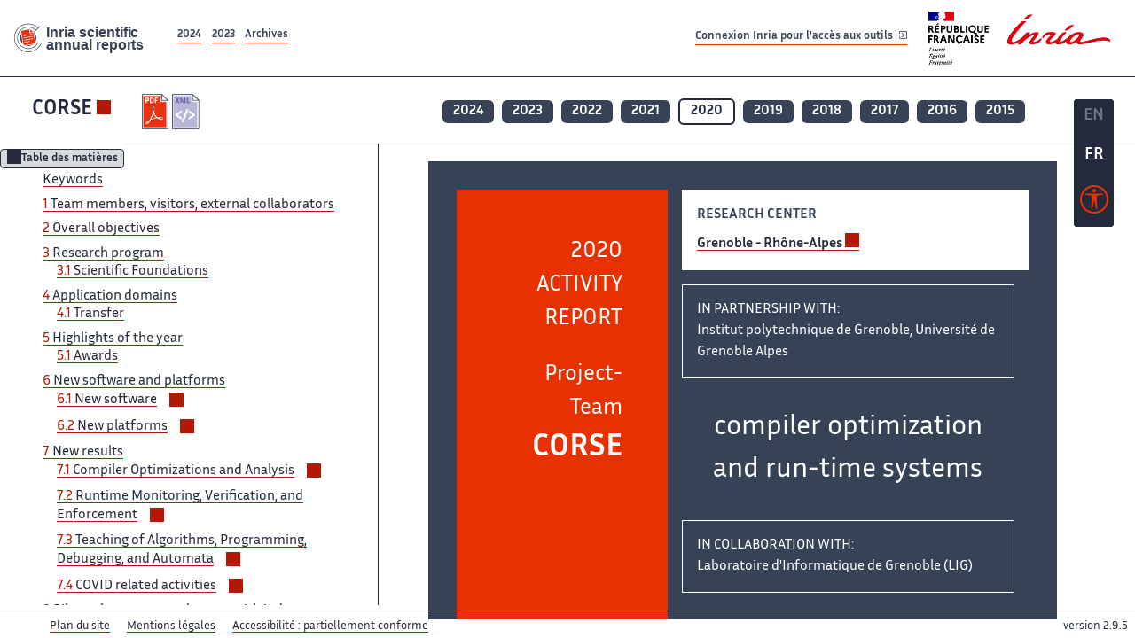

--- FILE ---
content_type: text/html; charset=UTF-8
request_url: https://radar.inria.fr/report/2020/corse/uid0.html
body_size: 36731
content:
<!DOCTYPE html>
<html lang="fr">
	<head>
		<meta charset="UTF-8">
		<title>
			 CORSE - 2020  - Rapport annuel d'activité 		</title>
		<meta name="viewport" content="width=device-width, initial-scale=1">
		<meta name="description" content="">
		<meta property="og:url" content="">
		<meta name="author" content="">
		<meta name="Keywords" content="">
		<meta name="Robots" content="">
					<link rel="shorticut icon" href="/images/favicon.ico">
			<link rel="stylesheet" href="/fonts/InriaSansWeb/fonts.css"/>
			<link rel="stylesheet" href="/build/app.c98f9684.css">
			<link rel="stylesheet" href="/build/accessconfig-css.d2939d14.css">

							<script src="/build/runtime.c74bae4c.js" defer></script><script src="/build/450.50132919.js" defer></script><script src="/build/625.5c116b42.js" defer></script><script src="/build/760.5f177bf5.js" defer></script><script src="/build/585.4025f623.js" defer></script><script src="/build/app.9d54d9e5.js" defer></script>
			<script src="/build/177.e6786253.js" defer></script><script src="/build/accessconfig-js.583128eb.js" defer></script>
				    <!-- extra head for year 2020-->
    <script id="MathJax-script" defer src="https://cdn.jsdelivr.net/npm/mathjax@3/es5/tex-mml-chtml.js"></script>
    <script src="/build/hide-button.536b20e4.js" defer></script>
            <link rel="stylesheet" href="/build/ra.17ef1601.css">
        <script src="/build/tree-opener.3ee3b50c.js" defer></script>
        <script src="/build/footnotes.60183374.js" defer></script>
        <script src="/build/image-description-collapser.1596e0c4.js" defer></script>
        <script src="/build/toc-a11y.acca3712.js" defer></script>
                <!-- end extra head -->

	</head>
	<body id="body">

		<nav role="navigation" id="nav-quick-access">
    <ul class="list-unstyled">
        <li><a class="quick-access-link" href="#main-content">Contenu principal</a></li>
        <li><a class="quick-access-link" href="/sitemap">Plan du site</a></li>
        <li><a class="quick-access-link" href="/accessibilite">Accessibilité</a></li>
        <li><a class="quick-access-link" href="/search">Rechercher</a></li>
    </ul>
</nav>

		<div id="settings" class="d-flex flex-column">
                        <a id= "change-to-lang" title=" EN: utiliser la langue anglaise"
               href="/change-locale/en"
               class=" text-decoration-none border-0  fs-19px">
                <span class="fw-bold  text-secondary ">EN</span>
            </a>
                                <span id= "current-lang" class="current-lang fw-bold  text-white text-decoration-none border-0  fs-19px"
                  title="Langue actuelle fr">FR</span>
                <div id="accessconfig" data-accessconfig-buttonname="Paramètres d&#039;accessibilité"
         data-accessconfig-params='{ "Prefix" : "a42-ac", "ContainerClass" : "","ModalCloseButton" : "","ModalTitle" : "","FormFieldset" : "","FormFieldsetLegend" : "","FormRadio" : "", "Justification": false, "Contrast": false}'>
        <button title="Accessibilité" class="bg-transparent border-0 "
                data-accessconfig-button="true">
            <i aria-hidden="true"  class="bi bi-universal-access-circle a11y-icon"></i>
        </button>
    </div>
</div>
		<div id="radar-rex-app">
			<nav role="navigation" id="nav-quick-access">
    <ul class="list-unstyled">
        <li><a class="quick-access-link" href="#main-content">Contenu principal</a></li>
        <li><a class="quick-access-link" href="/sitemap">Plan du site</a></li>
        <li><a class="quick-access-link" href="/accessibilite">Accessibilité</a></li>
        <li><a class="quick-access-link" href="/search">Rechercher</a></li>
    </ul>
</nav>

			<div id="settings" class="d-flex flex-column">
                        <a id= "change-to-lang" title=" EN: utiliser la langue anglaise"
               href="/change-locale/en"
               class=" text-decoration-none border-0  fs-19px">
                <span class="fw-bold  text-secondary ">EN</span>
            </a>
                                <span id= "current-lang" class="current-lang fw-bold  text-white text-decoration-none border-0  fs-19px"
                  title="Langue actuelle fr">FR</span>
                <div id="accessconfig" data-accessconfig-buttonname="Paramètres d&#039;accessibilité"
         data-accessconfig-params='{ "Prefix" : "a42-ac", "ContainerClass" : "","ModalCloseButton" : "","ModalTitle" : "","FormFieldset" : "","FormFieldsetLegend" : "","FormRadio" : "", "Justification": false, "Contrast": false}'>
        <button title="Accessibilité" class="bg-transparent border-0 "
                data-accessconfig-button="true">
            <i aria-hidden="true"  class="bi bi-universal-access-circle a11y-icon"></i>
        </button>
    </div>
</div>
			<div class="d-flex flex-column align-items-stretch wrapper">
				<header>
					<nav role="navigation" class="navbar navbar-expand-lg navbar-light bg-white border-top-0 border-end-0 border-start-0 navbarHtmlContent navbar-desktop-nav">
	<div class="container-fluid">
		<a class="navbar-brand border-white navbar-brand-link" href="/" title="Page d&#039;accueil - Rapports scientifiques annuels Inria"><img lang="en" src="/build/images/REx_icon.svg" class="logoRexRadarExploitation" alt="Inria scientific annual reports"></a>
		<button id="offcanvas-main-menu-button" class="navbar-toggler shadow-none btn-navbar-toogler border-white" data-bs-toggle="offcanvas" data-bs-target="#offcanvas-main-menu" title="Voir le menu" aria-controls="offcanvas-main-menu">
			<span class="navbar-toggler-icon"></span>
		</button>

		<div class="collapse navbar-collapse">
			<ul class="navbar-nav me-auto mb-2 mb-lg-0 d-flex flex-row archive-list-year">
                   <li class="nav-item mt-3">
            <a class="fw-bold nav-link underlineHref"
               href="/archive/2024"
               title="2024 annual reports">
                2024
            </a>
        </li>
             
              
                   <li class="nav-item mt-3">
            <a class="fw-bold nav-link underlineHref"
               href="/archive/2023"
               title="2023 annual reports">
                2023
            </a>
        </li>
             
              
        <li class="nav-item mt-3">
        <a class="nav-link fw-bold underlineHref" href="/archives"
           title="Toutes les archives">
            Archives        </a>
    </li>
</ul>
										<a id="login-link" href="/casauth" class="underlineHref fw-bold mb-4 me-4 navbar-brand mt-3 tools-link">
					Connexion Inria pour l&#039;accès aux outils
					<i aria-hidden="true" class="bi bi-box-arrow-in-right"></i>
				</a>
						<a class="navbar-brand logo-inria" href="https://www.inria.fr/fr" target="_blank">
				<img src="/images/RF-Inria_Logo_RVB.png" class="logoInria img-fluid" alt="Logo République Française Liberté Egalité Fraternité Inria">
			</a>
		</div>


	</div>
</nav>
<nav role="navigation" class="offcanvas offcanvas-start" data-bs-scroll="true" tabindex="-1" id="offcanvas-main-menu" aria-label="Main navigation">
	<div class="offcanvas-header">
		<a class="navbar-brand border-white" href="/" title="Page d&#039;accueil - Rapports scientifiques annuels Inria"><img src="/build/images/REx_icon.svg" lang="en" class="logoRexRadarExploitation" alt="Rapports annuels scientifique Inria"></a>
		<a target="_blank" href="https://www.inria.fr/fr" class="border-white fw-bold color-gris-fonce logo-inria" title="Inria home page}">
                        <img src="/images/RF-Inria_Logo_RVB.png" class="logoInria" alt="Inria">

        </a>
	</div>
	<div class="offcanvas-body">
		<ul class="list-group list-group-flush">
							<li class="list-group-item color-gris-fonce mt-2">
					<a href="/casauth" class="btn btn-primary shadow-none btn-sm w-100 border-0 bg-color-gris-fonce">
						Connexion Inria pour l&#039;accès aux outils
						<i aria-hidden="true" class="bi bi-box-arrow-in-right"></i>
					</a>
				</li>
						<li class="list-group-item fw-bold color-gris-fonce">
				<button data-bs-toggle="collapse" class="btn btn-light" data-bs-target="#ra-explanation-in-menu" aria-expanded="false" aria-controls="ra-explanation-in-menu">À propos des rapports d'activité					<i class="bi bi-chevron-down float-end mt-1 ms-3"></i>
				</button>

				<div class="collapse" id="ra-explanation-in-menu">
					<p class="p-2">
						Les équipes de recherche d&#039;Inria produisent un rapport d&#039;activité annuel présentant leurs activités et leurs résultats de l&#039;année. Ces rapports incluent les membres de l&#039;équipe, le programme scientifique, le logiciel développé par l&#039;équipe et les nouveaux résultats de l&#039;année. Le rapport décrit également les subventions, les contrats et les activités de diffusion et d&#039;enseignement. Enfin, le rapport donne la liste des publications de l&#039;année.					</p>
				</div>
			</li>
			<li class="list-group-item fw-bold color-gris-fonce">
				<button data-bs-toggle="collapse" class="btn btn-light" data-bs-target="#list-archive-mobile-menu" aria-expanded="false" aria-controls="list-archive-mobile-menu">Accès aux archives des rapports					<i class="bi bi-chevron-down float-end mt-1 ms-3"></i>
				</button>
			</li>
			<li class="collapse list-group-item " id="list-archive-mobile-menu">
				<div class="d-flex flex-wrap text-center year-short-list">
											<a class="nav-link fw-bold border-white color-rouge-fonce" href="/archive/2024" title="Rapports annuels 2024">
							2024
						</a>
											<a class="nav-link fw-bold border-white color-rouge-fonce" href="/archive/2023" title="Rapports annuels 2023">
							2023
						</a>
											<a class="nav-link fw-bold border-white color-rouge-fonce" href="/archive/2022" title="Rapports annuels 2022">
							2022
						</a>
											<a class="nav-link fw-bold border-white color-rouge-fonce" href="/archive/2021" title="Rapports annuels 2021">
							2021
						</a>
											<a class="nav-link fw-bold border-white color-rouge-fonce" href="/archive/2020" title="Rapports annuels 2020">
							2020
						</a>
									</div>
				<div class="list-group-item color-gris-fonce mt-2">
					<a href="/archives" class="fw-bold border-white color-gris-fonce">Toutes les archives</a>
				</div>
			</li>

						<li class="list-group-item color-gris-fonce mt-2">
				<a href="/sitemap" class="border-white fw-bold color-gris-fonce">Plan du site</a>
			</li>
			<li class="list-group-item color-gris-fonce mt-2">
				<a href="/mentions-legales" class="border-white fw-bold color-gris-fonce">Mentions légales</a>
			</li>
			<li class="list-group-item color-gris-fonce mt-2">
				<a href="/accessibilite" class="border-white fw-bold color-gris-fonce">Accessibilité
					- non
					                    conforme</a>
			</li>
			<li class="list-group-item mt-2">
				<div id="accessconfig-mobile" data-accessconfig-buttonname="Paramètres d’accessibilité" data-accessconfig-params='{ "Prefix" : "a42-ac", "ContainerClass" : "","ModalCloseButton" : "","ModalTitle" : "","FormFieldset" : "","FormFieldsetLegend" : "","FormRadio" : ""}'>
					<button class="bg-transparent border-0 fw-bold color-gris-fonce " data-accessconfig-button="true">
						<i aria-hidden="true" class="bi bi-universal-access-circle a11y-icon"></i>
						Paramètres d&#039;accessibilité
					</button>
				</div>

			</li>
			<li class="list-group-item fw-bold color-gris-fonce mt-2">
				<div class="d-flex flex-wrap justify-content-between">
																		<a href="/change-locale/en" class="text-decoration-none border-0" title="">
								<p class="fw-bold  color-rouge-fonce ">FRANCAIS</p>
							</a>
							|
							<a href="/change-locale/en" class="text-decoration-none border-0" title="Traduire en Anglais">
								<p class="fw-bold  color-rouge-fonce  float-end me-3">ANGLAIS</p>
							</a>
																										</div>

			</li>
		</ul>
	</div>
</nav>
									</header>
								<main id="main-content" class="scrollable-zone">     <div id="report-header" class="container-fluid hidden-in-mobile-view report-header">
        <div id="report-info-wrapper" class="row">
            <div class="col-lg-4">
                <div class="report-links">
                    <a href="https://inria.fr/en/corse" class="fw-bold border-white link-to-team-site"
                       lang="fr" target="_blank"
                       title="Site web de l&#039;équipe CORSE">CORSE</a>
                    <section
        class="report-document-section"
     aria-label="Documents du rapport corse 2020"
     title="Documents du rapport corse 2020">
    <ul class="document-list">
                                            <li>
                    <a href="/rapportsactivite/RA2020/corse/corse.pdf" target="_blank"  title="version PDF" class="border-white">
                        <img src="/images/Pdf_picto_x2.png"
                             alt="version PDF"
                             class="picto-document me-1">
                    </a>
                </li>
                                                                                                                                            <li>
                    <a href="/rapportsactivite/RA2020/corse/corse.xml" target="_blank" title="Version XML"
                       class="border-white">
                        <img src="/images/Xml_picto_x2.png"
                             alt="Version XML" class="picto-document me-1">
                    </a>
                </li>
                        </ul>
</section>


                </div>
            </div>
            <div class="col">
                    <nav role='navigation'
         class="text-center report-year-list"
         aria-label="Rapports de l&#039;équipe corse par année">
        <ul class="list-unstyled">
                                                <li class="unselected-year d-inline-flex">
                        <a href="/report/2024/corse" title="2024 (nouvel onglet) "
                           class="text-white border-0 fw-bold text-decoration-none" target="_blank">2024</a>
                    </li>
                                                                <li class="unselected-year d-inline-flex">
                        <a href="/report/2023/corse" title="2023 (nouvel onglet) "
                           class="text-white border-0 fw-bold text-decoration-none" target="_blank">2023</a>
                    </li>
                                                                <li class="unselected-year d-inline-flex">
                        <a href="/report/2022/corse" title="2022 (nouvel onglet) "
                           class="text-white border-0 fw-bold text-decoration-none" target="_blank">2022</a>
                    </li>
                                                                <li class="unselected-year d-inline-flex">
                        <a href="/report/2021/corse" title="2021 (nouvel onglet) "
                           class="text-white border-0 fw-bold text-decoration-none" target="_blank">2021</a>
                    </li>
                                                                <li class="selected-year d-inline-flex" title="corse 2020: année sélectionnée">
                        <span class="border-0 fw-bold text-decoration-none">2020</span>
                    </li>
                                                                <li class="unselected-year d-inline-flex">
                        <a href="/report/2019/corse" title="2019 (nouvel onglet) "
                           class="text-white border-0 fw-bold text-decoration-none" target="_blank">2019</a>
                    </li>
                                                                <li class="unselected-year d-inline-flex">
                        <a href="/report/2018/corse" title="2018 (nouvel onglet) "
                           class="text-white border-0 fw-bold text-decoration-none" target="_blank">2018</a>
                    </li>
                                                                <li class="unselected-year d-inline-flex">
                        <a href="/report/2017/corse" title="2017 (nouvel onglet) "
                           class="text-white border-0 fw-bold text-decoration-none" target="_blank">2017</a>
                    </li>
                                                                <li class="unselected-year d-inline-flex">
                        <a href="/report/2016/corse" title="2016 (nouvel onglet) "
                           class="text-white border-0 fw-bold text-decoration-none" target="_blank">2016</a>
                    </li>
                                                                <li class="unselected-year d-inline-flex">
                        <a href="/report/2015/corse" title="2015 (nouvel onglet) "
                           class="text-white border-0 fw-bold text-decoration-none" target="_blank">2015</a>
                    </li>
                                    </ul>
    </nav>

            </div>
        </div>
    </div>
    <span id="button-toggle-toc-wrapper" class="hidden-in-mobile-view">
            <button id="button-toggle-toc"
                    class="hide-button btn shadow-none btn-sm"
                    data-element-id="ra-toc"
                    data-initial-state="open"
                    data-open-title="Table des matières"
                    data-aria-label-open="Ouvrir la table des matières"
                    data-close-title="Table des matières"
                    data-aria-label-close="Fermer la table des matières"
            ></button>
        </span>

        <div id="toc-in-mobile-view"
     class="show-in-mobile-view">
    <div class="d-flex flex-wrap justify-content-between ">
        <h5 class="mt-2"><a href="http://team.inria.fr/corse" class="fw-bold border-white"
                            title="Site web de l&#039;équipe corse%"
                            target="_blank">CORSE - 2020 </a></h5>
        <nav role="navigation" aria-label="Accès au sommaire">
            <button class="btn btn-danger btn-sm shadow-none bg-transparent text-dark float-end fw-bold mt-1 border-2 rounded border-color-orange-inria"
                    data-bs-toggle="offcanvas" data-bs-target="#mobile-menu-html-content"

                    aria-controls="mobile-menu-html-content">Sommaire</button>
        </nav>
    </div>
    <div class="offcanvas offcanvas-end"
         aria-label="Table des matières"
         tabindex="-1"
         id="mobile-menu-html-content">
        <div class="offcanvas-header">
            <h5 lang="fr"><a href="http://team.inria.fr/corse" class="fw-bold border-white"
                                                   title="Site web de l&#039;équipe corse%"
                                                   target="_blank">CORSE - 2020 </a>
            </h5>
            <button type="button" class="btn-close text-reset" data-bs-dismiss="offcanvas"
                    aria-label="Fermer"></button>
        </div>
        <div class="offcanvas-body">
            <div id="toc-wrap-mobile">
          <div id="toc-mobile"><nav class="toc"><ul>
<li class="toc-item"><a href="#"><span class="toc-title" lang="en"><span class="section-title-text" data-type="section-title-text">Keywords</span></span></a></li>
<li class="toc-item">
<a href="#CORSE-RA-2020cid1"><span class="toc-title" lang="en"><span class="section-number">1 </span><span class="section-title-text" data-type="section-title-text">Team members, visitors, external collaborators</span></span></a><ul></ul>
</li>
<li class="toc-item"><a href="#CORSE-RA-2020cid2"><span class="toc-title" lang="en"><span class="section-number">2 </span><span class="section-title-text" data-type="section-title-text">Overall objectives</span></span></a></li>
<li class="toc-item">
<a href="#CORSE-RA-2020cid3"><span class="toc-title" lang="en"><span class="section-number">3 </span><span class="section-title-text" data-type="section-title-text">Research program</span></span></a><ul><li class="toc-item"><a href="#CORSE-RA-2020uid1"><span class="toc-title" lang="en"><span class="section-number">3.1 </span><span class="section-title-text" data-type="section-title-text">Scientific Foundations</span></span></a></li></ul>
</li>
<li class="toc-item">
<a href="#CORSE-RA-2020cid4"><span class="toc-title" lang="en"><span class="section-number">4 </span><span class="section-title-text" data-type="section-title-text">Application domains</span></span></a><ul><li class="toc-item"><a href="#CORSE-RA-2020uid2"><span class="toc-title" lang="en"><span class="section-number">4.1 </span><span class="section-title-text" data-type="section-title-text">Transfer</span></span></a></li></ul>
</li>
<li class="toc-item">
<a href="#CORSE-RA-2020cid5"><span class="toc-title" lang="en"><span class="section-number">5 </span><span class="section-title-text" data-type="section-title-text">Highlights of the year</span></span></a><ul><li class="toc-item"><a href="#CORSE-RA-2020uid3"><span class="toc-title" lang="en"><span class="section-number">5.1 </span><span class="section-title-text" data-type="section-title-text">Awards</span></span></a></li></ul>
</li>
<li class="toc-item">
<a href="#CORSE-RA-2020cid6"><span class="toc-title" lang="en"><span class="section-number">6 </span><span class="section-title-text" data-type="section-title-text">New software and platforms</span></span></a><ul>
<li class="toc-item">
<a href="#CORSE-RA-2020uid5"><span class="toc-title" lang="en"><span class="section-number">6.1 </span><span class="section-title-text" data-type="section-title-text">New software</span></span></a><ul>
<li class="toc-item"><a href="#CORSE-RA-2020uid6"><span class="toc-title" lang="en"><span class="section-number">6.1.1 </span><span class="section-title-text" data-type="section-title-text">Verde</span></span></a></li>
<li class="toc-item"><a href="#CORSE-RA-2020uid13"><span class="toc-title" lang="en"><span class="section-number">6.1.2 </span><span class="section-title-text" data-type="section-title-text">GUS</span></span></a></li>
<li class="toc-item"><a href="#CORSE-RA-2020uid18"><span class="toc-title" lang="en"><span class="section-number">6.1.3 </span><span class="section-title-text" data-type="section-title-text">Pipedream</span></span></a></li>
<li class="toc-item"><a href="#CORSE-RA-2020uid25"><span class="toc-title" lang="en"><span class="section-number">6.1.4 </span><span class="section-title-text" data-type="section-title-text">IOLB</span></span></a></li>
<li class="toc-item"><a href="#CORSE-RA-2020uid30"><span class="toc-title" lang="en"><span class="section-number">6.1.5 </span><span class="section-title-text" data-type="section-title-text">IOOpt</span></span></a></li>
<li class="toc-item"><a href="#CORSE-RA-2020uid34"><span class="toc-title" lang="en"><span class="section-number">6.1.6 </span><span class="section-title-text" data-type="section-title-text">PALMED</span></span></a></li>
<li class="toc-item"><a href="#CORSE-RA-2020uid39"><span class="toc-title" lang="en"><span class="section-number">6.1.7 </span><span class="section-title-text" data-type="section-title-text">BISM</span></span></a></li>
<li class="toc-item"><a href="#CORSE-RA-2020uid47"><span class="toc-title" lang="en"><span class="section-number">6.1.8 </span><span class="section-title-text" data-type="section-title-text">TTiLE</span></span></a></li>
</ul>
</li>
<li class="toc-item">
<a href="#CORSE-RA-2020uid52"><span class="toc-title" lang="en"><span class="section-number">6.2 </span><span class="section-title-text" data-type="section-title-text">New platforms</span></span></a><ul>
<li class="toc-item"><a href="#CORSE-RA-2020uid53"><span class="toc-title" lang="en"><span class="section-number">6.2.1 </span><span class="section-title-text" data-type="section-title-text">Grid'5000</span></span></a></li>
<li class="toc-item"><a href="#CORSE-RA-2020uid55"><span class="toc-title" lang="en"><span class="section-number">6.2.2 </span><span class="section-title-text" data-type="section-title-text">SILECS/SLICES</span></span></a></li>
</ul>
</li>
</ul>
</li>
<li class="toc-item">
<a href="#CORSE-RA-2020cid7"><span class="toc-title" lang="en"><span class="section-number">7 </span><span class="section-title-text" data-type="section-title-text">New results</span></span></a><ul>
<li class="toc-item">
<a href="#CORSE-RA-2020uid57"><span class="toc-title" lang="en"><span class="section-number">7.1 </span><span class="section-title-text" data-type="section-title-text">Compiler Optimizations and Analysis</span></span></a><ul>
<li class="toc-item"><a href="#CORSE-RA-2020uid60"><span class="toc-title" lang="en"><span class="section-number">7.1.1 </span><span class="section-title-text" data-type="section-title-text">Automated derivation of parametric data movement complexity for affine programs</span></span></a></li>
<li class="toc-item">
<a href="#CORSE-RA-2020uid61"><span class="toc-title" lang="en"><span class="section-number">7.1.2 </span><span class="section-title-text" data-type="section-title-text">Analytical Cache Modeling and Tilesize Optimization for Tensor Computations</span></span></a><ul>
<li class="toc-item"><a href="#CORSE-RA-2020uid62"><span class="toc-title" lang="en">Efficient Tiled Sparse Matrix Multiplication through Matrix Signatures</span></a></li>
<li class="toc-item"><a href="#CORSE-RA-2020uid63"><span class="toc-title" lang="en">Code Generation and Optimization for Tensors</span></a></li>
</ul>
</li>
<li class="toc-item">
<a href="#CORSE-RA-2020uid64"><span class="toc-title" lang="en"><span class="section-number">7.1.3 </span><span class="section-title-text" data-type="section-title-text">Automatic Resource Characterization and Performance Feedback</span></span></a><ul>
<li class="toc-item"><a href="#CORSE-RA-2020uid65"><span class="toc-title" lang="en">PALMED: Throughput Characterization for Any Architecture</span></a></li>
<li class="toc-item"><a href="#CORSE-RA-2020uid66"><span class="toc-title" lang="en">GUS: Practical Performance Debugging For Out-of-Order Processors</span></a></li>
</ul>
</li>
<li class="toc-item"><a href="#CORSE-RA-2020uid67"><span class="toc-title" lang="en"><span class="section-number">7.1.4 </span><span class="section-title-text" data-type="section-title-text">Extraction of Periodic Patterns of Scientific Applications to Identify DVFS Opportunities</span></span></a></li>
</ul>
</li>
<li class="toc-item">
<a href="#CORSE-RA-2020uid68"><span class="toc-title" lang="en"><span class="section-number">7.2 </span><span class="section-title-text" data-type="section-title-text">Runtime Monitoring, Verification, and Enforcement</span></span></a><ul>
<li class="toc-item"><a href="#CORSE-RA-2020uid69"><span class="toc-title" lang="en"><span class="section-number">7.2.1 </span><span class="section-title-text" data-type="section-title-text">Runtime enforcement of timed properties using games</span></span></a></li>
<li class="toc-item"><a href="#CORSE-RA-2020uid70"><span class="toc-title" lang="en"><span class="section-number">7.2.2 </span><span class="section-title-text" data-type="section-title-text">From global choreographies to verifiable efficient distributed implementations</span></span></a></li>
<li class="toc-item"><a href="#CORSE-RA-2020uid71"><span class="toc-title" lang="en"><span class="section-number">7.2.3 </span><span class="section-title-text" data-type="section-title-text">On the Monitoring of Decentralized Specifications: Semantics, Properties, Analysis, and Simulation</span></span></a></li>
<li class="toc-item"><a href="#CORSE-RA-2020uid72"><span class="toc-title" lang="en"><span class="section-number">7.2.4 </span><span class="section-title-text" data-type="section-title-text">BISM: Bytecode-Level Instrumentation for Software Monitoring</span></span></a></li>
</ul>
</li>
<li class="toc-item">
<a href="#CORSE-RA-2020uid73"><span class="toc-title" lang="en"><span class="section-number">7.3 </span><span class="section-title-text" data-type="section-title-text">Teaching of Algorithms, Programming, Debugging, and Automata</span></span></a><ul>
<li class="toc-item"><a href="#CORSE-RA-2020uid74"><span class="toc-title" lang="en"><span class="section-number">7.3.1 </span><span class="section-title-text" data-type="section-title-text">AI4HI: Artificial Intelligence for Human Intelligence</span></span></a></li>
<li class="toc-item"><a href="#CORSE-RA-2020uid75"><span class="toc-title" lang="en"><span class="section-number">7.3.2 </span><span class="section-title-text" data-type="section-title-text">AppoLab</span></span></a></li>
<li class="toc-item"><a href="#CORSE-RA-2020uid76"><span class="toc-title" lang="en"><span class="section-number">7.3.3 </span><span class="section-title-text" data-type="section-title-text">Data Structures and Program Visualization at Runtime</span></span></a></li>
</ul>
</li>
<li class="toc-item">
<a href="#CORSE-RA-2020uid77"><span class="toc-title" lang="en"><span class="section-number">7.4 </span><span class="section-title-text" data-type="section-title-text">COVID related activities</span></span></a><ul>
<li class="toc-item"><a href="#CORSE-RA-2020uid78"><span class="toc-title" lang="en"><span class="section-number">7.4.1 </span><span class="section-title-text" data-type="section-title-text">Mechanized Assisted Ventilation</span></span></a></li>
<li class="toc-item"><a href="#CORSE-RA-2020uid79"><span class="toc-title" lang="en"><span class="section-number">7.4.2 </span><span class="section-title-text" data-type="section-title-text">Epidemiological Modeling</span></span></a></li>
<li class="toc-item"><a href="#CORSE-RA-2020uid80"><span class="toc-title" lang="en"><span class="section-number">7.4.3 </span><span class="section-title-text" data-type="section-title-text">Privacy-by-Design Survey Application</span></span></a></li>
</ul>
</li>
</ul>
</li>
<li class="toc-item">
<a href="#CORSE-RA-2020cid8"><span class="toc-title" lang="en"><span class="section-number">8 </span><span class="section-title-text" data-type="section-title-text">Bilateral contracts and grants with industry</span></span></a><ul>
<li class="toc-item">
<a href="#CORSE-RA-2020uid81"><span class="toc-title" lang="en"><span class="section-number">8.1 </span><span class="section-title-text" data-type="section-title-text">Bilateral contracts with industry</span></span></a><ul><li class="toc-item"><a href="#CORSE-RA-2020uid82"><span class="toc-title" lang="en"><span class="section-number">8.1.1 </span><span class="section-title-text" data-type="section-title-text">Atos/Bull</span></span></a></li></ul>
</li>
<li class="toc-item">
<a href="#CORSE-RA-2020uid88"><span class="toc-title" lang="en"><span class="section-number">8.2 </span><span class="section-title-text" data-type="section-title-text">Bilateral grants with industry</span></span></a><ul><li class="toc-item"><a href="#CORSE-RA-2020uid89"><span class="toc-title" lang="en"><span class="section-number">8.2.1 </span><span class="section-title-text" data-type="section-title-text">ES3CAP</span></span></a></li></ul>
</li>
</ul>
</li>
<li class="toc-item">
<a href="#CORSE-RA-2020cid9"><span class="toc-title" lang="en"><span class="section-number">9 </span><span class="section-title-text" data-type="section-title-text">Partnerships and cooperations</span></span></a><ul>
<li class="toc-item">
<a href="#CORSE-RA-2020uid96"><span class="toc-title" lang="en"><span class="section-number">9.1 </span><span class="section-title-text" data-type="section-title-text">International initiatives</span></span></a><ul><li class="toc-item">
<a href="#CORSE-RA-2020uid97"><span class="toc-title" lang="en"><span class="section-number">9.1.1 </span><span class="section-title-text" data-type="section-title-text">Inria associate team not involved in an IIL</span></span></a><ul><li class="toc-item"><a href="#CORSE-RA-2020uid98"><span class="toc-title" lang="en">IOComplexity</span></a></li></ul>
</li></ul>
</li>
<li class="toc-item">
<a href="#CORSE-RA-2020uid106"><span class="toc-title" lang="en"><span class="section-number">9.2 </span><span class="section-title-text" data-type="section-title-text">European initiatives</span></span></a><ul><li class="toc-item">
<a href="#CORSE-RA-2020uid107"><span class="toc-title" lang="en"><span class="section-number">9.2.1 </span><span class="section-title-text" data-type="section-title-text">FP7 &amp; H2020 Projects</span></span></a><ul><li class="toc-item"><a href="#CORSE-RA-2020uid108"><span class="toc-title" lang="en">CPS4EU</span></a></li></ul>
</li></ul>
</li>
</ul>
</li>
<li class="toc-item">
<a href="#CORSE-RA-2020cid10"><span class="toc-title" lang="en"><span class="section-number">10 </span><span class="section-title-text" data-type="section-title-text">Dissemination</span></span></a><ul>
<li class="toc-item">
<a href="#CORSE-RA-2020uid142"><span class="toc-title" lang="en"><span class="section-number">10.1 </span><span class="section-title-text" data-type="section-title-text">Promoting scientific activities</span></span></a><ul>
<li class="toc-item">
<a href="#CORSE-RA-2020uid143"><span class="toc-title" lang="en"><span class="section-number">10.1.1 </span><span class="section-title-text" data-type="section-title-text">Scientific events: selection</span></span></a><ul>
<li class="toc-item"><a href="#CORSE-RA-2020uid144"><span class="toc-title" lang="en">Member of the Conference Steering Committees</span></a></li>
<li class="toc-item"><a href="#CORSE-RA-2020uid148"><span class="toc-title" lang="en">Member of the conference program committees</span></a></li>
<li class="toc-item"><a href="#CORSE-RA-2020uid154"><span class="toc-title" lang="en">Reviewer</span></a></li>
</ul>
</li>
<li class="toc-item">
<a href="#CORSE-RA-2020uid156"><span class="toc-title" lang="en"><span class="section-number">10.1.2 </span><span class="section-title-text" data-type="section-title-text">Journal</span></span></a><ul>
<li class="toc-item"><a href="#CORSE-RA-2020uid157"><span class="toc-title" lang="en">Member of the Editorial Boards</span></a></li>
<li class="toc-item"><a href="#CORSE-RA-2020uid159"><span class="toc-title" lang="en">Reviewer - reviewing activities</span></a></li>
</ul>
</li>
<li class="toc-item"><a href="#CORSE-RA-2020uid162"><span class="toc-title" lang="en"><span class="section-number">10.1.3 </span><span class="section-title-text" data-type="section-title-text">Leadership within the scientific community</span></span></a></li>
<li class="toc-item"><a href="#CORSE-RA-2020uid166"><span class="toc-title" lang="en"><span class="section-number">10.1.4 </span><span class="section-title-text" data-type="section-title-text">Scientific expertise</span></span></a></li>
</ul>
</li>
<li class="toc-item">
<a href="#CORSE-RA-2020uid168"><span class="toc-title" lang="en"><span class="section-number">10.2 </span><span class="section-title-text" data-type="section-title-text">Teaching - Supervision - Juries</span></span></a><ul>
<li class="toc-item"><a href="#CORSE-RA-2020uid169"><span class="toc-title" lang="en"><span class="section-number">10.2.1 </span><span class="section-title-text" data-type="section-title-text">Teaching</span></span></a></li>
<li class="toc-item"><a href="#CORSE-RA-2020uid188"><span class="toc-title" lang="en"><span class="section-number">10.2.2 </span><span class="section-title-text" data-type="section-title-text">Supervision</span></span></a></li>
<li class="toc-item">
<a href="#CORSE-RA-2020uid196"><span class="toc-title" lang="en"><span class="section-number">10.2.3 </span><span class="section-title-text" data-type="section-title-text">Juries</span></span></a><ul><li class="toc-item"><a href="#CORSE-RA-2020uid197"><span class="toc-title" lang="en">Frédéric Desprez</span></a></li></ul>
</li>
</ul>
</li>
<li class="toc-item">
<a href="#CORSE-RA-2020uid203"><span class="toc-title" lang="en"><span class="section-number">10.3 </span><span class="section-title-text" data-type="section-title-text">Popularization</span></span></a><ul>
<li class="toc-item"><a href="#CORSE-RA-2020uid204"><span class="toc-title" lang="en"><span class="section-number">10.3.1 </span><span class="section-title-text" data-type="section-title-text">Internal or external Inria responsibilities</span></span></a></li>
<li class="toc-item"><a href="#CORSE-RA-2020uid210"><span class="toc-title" lang="en"><span class="section-number">10.3.2 </span><span class="section-title-text" data-type="section-title-text">Education</span></span></a></li>
<li class="toc-item"><a href="#CORSE-RA-2020uid212"><span class="toc-title" lang="en"><span class="section-number">10.3.3 </span><span class="section-title-text" data-type="section-title-text">Book in french: Automates à états finis et langages réguliers - Rappels des notions essentielles et plus de 170 exercices corrigés</span></span></a></li>
</ul>
</li>
</ul>
</li>
<li class="toc-item">
<a href="#CORSE-RA-2020cid11"><span class="toc-title" lang="en"><span class="section-number">11 </span><span class="section-title-text" data-type="section-title-text">Scientific production</span></span></a><ul><li class="toc-item"><a href="#CORSE-RA-2020uid213"><span class="toc-title" lang="en"><span class="section-number">11.1 </span><span class="section-title-text" data-type="section-title-text">Publications of the year</span></span></a></li></ul>
</li>
</ul></nav></div>
        </div>
        </div>
    </div>
</div>
    <div class="show-in-mobile-view">
            <nav role='navigation'
         class="text-center report-year-list"
         aria-label="Rapports de l&#039;équipe corse par année">
        <ul class="list-unstyled">
                                                <li class="unselected-year d-inline-flex">
                        <a href="/report/2024/corse" title="2024 (nouvel onglet) "
                           class="text-white border-0 fw-bold text-decoration-none" target="_blank">2024</a>
                    </li>
                                                                <li class="unselected-year d-inline-flex">
                        <a href="/report/2023/corse" title="2023 (nouvel onglet) "
                           class="text-white border-0 fw-bold text-decoration-none" target="_blank">2023</a>
                    </li>
                                                                <li class="unselected-year d-inline-flex">
                        <a href="/report/2022/corse" title="2022 (nouvel onglet) "
                           class="text-white border-0 fw-bold text-decoration-none" target="_blank">2022</a>
                    </li>
                                                                <li class="unselected-year d-inline-flex">
                        <a href="/report/2021/corse" title="2021 (nouvel onglet) "
                           class="text-white border-0 fw-bold text-decoration-none" target="_blank">2021</a>
                    </li>
                                                                <li class="selected-year d-inline-flex" title="corse 2020: année sélectionnée">
                        <span class="border-0 fw-bold text-decoration-none">2020</span>
                    </li>
                                                                <li class="unselected-year d-inline-flex">
                        <a href="/report/2019/corse" title="2019 (nouvel onglet) "
                           class="text-white border-0 fw-bold text-decoration-none" target="_blank">2019</a>
                    </li>
                                                                <li class="unselected-year d-inline-flex">
                        <a href="/report/2018/corse" title="2018 (nouvel onglet) "
                           class="text-white border-0 fw-bold text-decoration-none" target="_blank">2018</a>
                    </li>
                                                                <li class="unselected-year d-inline-flex">
                        <a href="/report/2017/corse" title="2017 (nouvel onglet) "
                           class="text-white border-0 fw-bold text-decoration-none" target="_blank">2017</a>
                    </li>
                                                                <li class="unselected-year d-inline-flex">
                        <a href="/report/2016/corse" title="2016 (nouvel onglet) "
                           class="text-white border-0 fw-bold text-decoration-none" target="_blank">2016</a>
                    </li>
                                                                <li class="unselected-year d-inline-flex">
                        <a href="/report/2015/corse" title="2015 (nouvel onglet) "
                           class="text-white border-0 fw-bold text-decoration-none" target="_blank">2015</a>
                    </li>
                                    </ul>
    </nav>

        <section
        class="report-document-section"
     aria-label="Documents du rapport corse 2020"
     title="Documents du rapport corse 2020">
    <ul class="document-list">
                                            <li>
                    <a href="/rapportsactivite/RA2020/corse/corse.pdf" target="_blank"  title="version PDF" class="border-white">
                        <img src="/images/Pdf_picto_x2.png"
                             alt="version PDF"
                             class="picto-document me-1">
                    </a>
                </li>
                                                                                                                                            <li>
                    <a href="/rapportsactivite/RA2020/corse/corse.xml" target="_blank" title="Version XML"
                       class="border-white">
                        <img src="/images/Xml_picto_x2.png"
                             alt="Version XML" class="picto-document me-1">
                    </a>
                </li>
                        </ul>
</section>


    </div>

        

    <div class="container-fluid" id="report-content" lang="en">
        <div class="row">
            <div id="ra-toc" class="col-lg-4 left-column">


                <div class="content-html-sidebar">
                    <div id="toc-wrap">
          <div id="toc"><nav class="toc"><ul>
<li class="toc-item"><a href="#"><span class="toc-title"><span class="section-title-text" data-type="section-title-text">Keywords</span></span></a></li>
<li class="toc-item">
<a href="#CORSE-RA-2020cid1"><span class="toc-title"><span class="section-number">1 </span><span class="section-title-text" data-type="section-title-text">Team members, visitors, external collaborators</span></span></a><ul></ul>
</li>
<li class="toc-item"><a href="#CORSE-RA-2020cid2"><span class="toc-title"><span class="section-number">2 </span><span class="section-title-text" data-type="section-title-text">Overall objectives</span></span></a></li>
<li class="toc-item">
<a href="#CORSE-RA-2020cid3"><span class="toc-title"><span class="section-number">3 </span><span class="section-title-text" data-type="section-title-text">Research program</span></span></a><ul><li class="toc-item"><a href="#CORSE-RA-2020uid1"><span class="toc-title"><span class="section-number">3.1 </span><span class="section-title-text" data-type="section-title-text">Scientific Foundations</span></span></a></li></ul>
</li>
<li class="toc-item">
<a href="#CORSE-RA-2020cid4"><span class="toc-title"><span class="section-number">4 </span><span class="section-title-text" data-type="section-title-text">Application domains</span></span></a><ul><li class="toc-item"><a href="#CORSE-RA-2020uid2"><span class="toc-title"><span class="section-number">4.1 </span><span class="section-title-text" data-type="section-title-text">Transfer</span></span></a></li></ul>
</li>
<li class="toc-item">
<a href="#CORSE-RA-2020cid5"><span class="toc-title"><span class="section-number">5 </span><span class="section-title-text" data-type="section-title-text">Highlights of the year</span></span></a><ul><li class="toc-item"><a href="#CORSE-RA-2020uid3"><span class="toc-title"><span class="section-number">5.1 </span><span class="section-title-text" data-type="section-title-text">Awards</span></span></a></li></ul>
</li>
<li class="toc-item">
<a href="#CORSE-RA-2020cid6"><span class="toc-title"><span class="section-number">6 </span><span class="section-title-text" data-type="section-title-text">New software and platforms</span></span></a><ul>
<li class="toc-item">
<a href="#CORSE-RA-2020uid5"><span class="toc-title"><span class="section-number">6.1 </span><span class="section-title-text" data-type="section-title-text">New software</span></span></a><ul>
<li class="toc-item"><a href="#CORSE-RA-2020uid6"><span class="toc-title"><span class="section-number">6.1.1 </span><span class="section-title-text" data-type="section-title-text">Verde</span></span></a></li>
<li class="toc-item"><a href="#CORSE-RA-2020uid13"><span class="toc-title"><span class="section-number">6.1.2 </span><span class="section-title-text" data-type="section-title-text">GUS</span></span></a></li>
<li class="toc-item"><a href="#CORSE-RA-2020uid18"><span class="toc-title"><span class="section-number">6.1.3 </span><span class="section-title-text" data-type="section-title-text">Pipedream</span></span></a></li>
<li class="toc-item"><a href="#CORSE-RA-2020uid25"><span class="toc-title"><span class="section-number">6.1.4 </span><span class="section-title-text" data-type="section-title-text">IOLB</span></span></a></li>
<li class="toc-item"><a href="#CORSE-RA-2020uid30"><span class="toc-title"><span class="section-number">6.1.5 </span><span class="section-title-text" data-type="section-title-text">IOOpt</span></span></a></li>
<li class="toc-item"><a href="#CORSE-RA-2020uid34"><span class="toc-title"><span class="section-number">6.1.6 </span><span class="section-title-text" data-type="section-title-text">PALMED</span></span></a></li>
<li class="toc-item"><a href="#CORSE-RA-2020uid39"><span class="toc-title"><span class="section-number">6.1.7 </span><span class="section-title-text" data-type="section-title-text">BISM</span></span></a></li>
<li class="toc-item"><a href="#CORSE-RA-2020uid47"><span class="toc-title"><span class="section-number">6.1.8 </span><span class="section-title-text" data-type="section-title-text">TTiLE</span></span></a></li>
</ul>
</li>
<li class="toc-item">
<a href="#CORSE-RA-2020uid52"><span class="toc-title"><span class="section-number">6.2 </span><span class="section-title-text" data-type="section-title-text">New platforms</span></span></a><ul>
<li class="toc-item"><a href="#CORSE-RA-2020uid53"><span class="toc-title"><span class="section-number">6.2.1 </span><span class="section-title-text" data-type="section-title-text">Grid'5000</span></span></a></li>
<li class="toc-item"><a href="#CORSE-RA-2020uid55"><span class="toc-title"><span class="section-number">6.2.2 </span><span class="section-title-text" data-type="section-title-text">SILECS/SLICES</span></span></a></li>
</ul>
</li>
</ul>
</li>
<li class="toc-item">
<a href="#CORSE-RA-2020cid7"><span class="toc-title"><span class="section-number">7 </span><span class="section-title-text" data-type="section-title-text">New results</span></span></a><ul>
<li class="toc-item">
<a href="#CORSE-RA-2020uid57"><span class="toc-title"><span class="section-number">7.1 </span><span class="section-title-text" data-type="section-title-text">Compiler Optimizations and Analysis</span></span></a><ul>
<li class="toc-item"><a href="#CORSE-RA-2020uid60"><span class="toc-title"><span class="section-number">7.1.1 </span><span class="section-title-text" data-type="section-title-text">Automated derivation of parametric data movement complexity for affine programs</span></span></a></li>
<li class="toc-item">
<a href="#CORSE-RA-2020uid61"><span class="toc-title"><span class="section-number">7.1.2 </span><span class="section-title-text" data-type="section-title-text">Analytical Cache Modeling and Tilesize Optimization for Tensor Computations</span></span></a><ul>
<li class="toc-item"><a href="#CORSE-RA-2020uid62"><span class="toc-title">Efficient Tiled Sparse Matrix Multiplication through Matrix Signatures</span></a></li>
<li class="toc-item"><a href="#CORSE-RA-2020uid63"><span class="toc-title">Code Generation and Optimization for Tensors</span></a></li>
</ul>
</li>
<li class="toc-item">
<a href="#CORSE-RA-2020uid64"><span class="toc-title"><span class="section-number">7.1.3 </span><span class="section-title-text" data-type="section-title-text">Automatic Resource Characterization and Performance Feedback</span></span></a><ul>
<li class="toc-item"><a href="#CORSE-RA-2020uid65"><span class="toc-title">PALMED: Throughput Characterization for Any Architecture</span></a></li>
<li class="toc-item"><a href="#CORSE-RA-2020uid66"><span class="toc-title">GUS: Practical Performance Debugging For Out-of-Order Processors</span></a></li>
</ul>
</li>
<li class="toc-item"><a href="#CORSE-RA-2020uid67"><span class="toc-title"><span class="section-number">7.1.4 </span><span class="section-title-text" data-type="section-title-text">Extraction of Periodic Patterns of Scientific Applications to Identify DVFS Opportunities</span></span></a></li>
</ul>
</li>
<li class="toc-item">
<a href="#CORSE-RA-2020uid68"><span class="toc-title"><span class="section-number">7.2 </span><span class="section-title-text" data-type="section-title-text">Runtime Monitoring, Verification, and Enforcement</span></span></a><ul>
<li class="toc-item"><a href="#CORSE-RA-2020uid69"><span class="toc-title"><span class="section-number">7.2.1 </span><span class="section-title-text" data-type="section-title-text">Runtime enforcement of timed properties using games</span></span></a></li>
<li class="toc-item"><a href="#CORSE-RA-2020uid70"><span class="toc-title"><span class="section-number">7.2.2 </span><span class="section-title-text" data-type="section-title-text">From global choreographies to verifiable efficient distributed implementations</span></span></a></li>
<li class="toc-item"><a href="#CORSE-RA-2020uid71"><span class="toc-title"><span class="section-number">7.2.3 </span><span class="section-title-text" data-type="section-title-text">On the Monitoring of Decentralized Specifications: Semantics, Properties, Analysis, and Simulation</span></span></a></li>
<li class="toc-item"><a href="#CORSE-RA-2020uid72"><span class="toc-title"><span class="section-number">7.2.4 </span><span class="section-title-text" data-type="section-title-text">BISM: Bytecode-Level Instrumentation for Software Monitoring</span></span></a></li>
</ul>
</li>
<li class="toc-item">
<a href="#CORSE-RA-2020uid73"><span class="toc-title"><span class="section-number">7.3 </span><span class="section-title-text" data-type="section-title-text">Teaching of Algorithms, Programming, Debugging, and Automata</span></span></a><ul>
<li class="toc-item"><a href="#CORSE-RA-2020uid74"><span class="toc-title"><span class="section-number">7.3.1 </span><span class="section-title-text" data-type="section-title-text">AI4HI: Artificial Intelligence for Human Intelligence</span></span></a></li>
<li class="toc-item"><a href="#CORSE-RA-2020uid75"><span class="toc-title"><span class="section-number">7.3.2 </span><span class="section-title-text" data-type="section-title-text">AppoLab</span></span></a></li>
<li class="toc-item"><a href="#CORSE-RA-2020uid76"><span class="toc-title"><span class="section-number">7.3.3 </span><span class="section-title-text" data-type="section-title-text">Data Structures and Program Visualization at Runtime</span></span></a></li>
</ul>
</li>
<li class="toc-item">
<a href="#CORSE-RA-2020uid77"><span class="toc-title"><span class="section-number">7.4 </span><span class="section-title-text" data-type="section-title-text">COVID related activities</span></span></a><ul>
<li class="toc-item"><a href="#CORSE-RA-2020uid78"><span class="toc-title"><span class="section-number">7.4.1 </span><span class="section-title-text" data-type="section-title-text">Mechanized Assisted Ventilation</span></span></a></li>
<li class="toc-item"><a href="#CORSE-RA-2020uid79"><span class="toc-title"><span class="section-number">7.4.2 </span><span class="section-title-text" data-type="section-title-text">Epidemiological Modeling</span></span></a></li>
<li class="toc-item"><a href="#CORSE-RA-2020uid80"><span class="toc-title"><span class="section-number">7.4.3 </span><span class="section-title-text" data-type="section-title-text">Privacy-by-Design Survey Application</span></span></a></li>
</ul>
</li>
</ul>
</li>
<li class="toc-item">
<a href="#CORSE-RA-2020cid8"><span class="toc-title"><span class="section-number">8 </span><span class="section-title-text" data-type="section-title-text">Bilateral contracts and grants with industry</span></span></a><ul>
<li class="toc-item">
<a href="#CORSE-RA-2020uid81"><span class="toc-title"><span class="section-number">8.1 </span><span class="section-title-text" data-type="section-title-text">Bilateral contracts with industry</span></span></a><ul><li class="toc-item"><a href="#CORSE-RA-2020uid82"><span class="toc-title"><span class="section-number">8.1.1 </span><span class="section-title-text" data-type="section-title-text">Atos/Bull</span></span></a></li></ul>
</li>
<li class="toc-item">
<a href="#CORSE-RA-2020uid88"><span class="toc-title"><span class="section-number">8.2 </span><span class="section-title-text" data-type="section-title-text">Bilateral grants with industry</span></span></a><ul><li class="toc-item"><a href="#CORSE-RA-2020uid89"><span class="toc-title"><span class="section-number">8.2.1 </span><span class="section-title-text" data-type="section-title-text">ES3CAP</span></span></a></li></ul>
</li>
</ul>
</li>
<li class="toc-item">
<a href="#CORSE-RA-2020cid9"><span class="toc-title"><span class="section-number">9 </span><span class="section-title-text" data-type="section-title-text">Partnerships and cooperations</span></span></a><ul>
<li class="toc-item">
<a href="#CORSE-RA-2020uid96"><span class="toc-title"><span class="section-number">9.1 </span><span class="section-title-text" data-type="section-title-text">International initiatives</span></span></a><ul><li class="toc-item">
<a href="#CORSE-RA-2020uid97"><span class="toc-title"><span class="section-number">9.1.1 </span><span class="section-title-text" data-type="section-title-text">Inria associate team not involved in an IIL</span></span></a><ul><li class="toc-item"><a href="#CORSE-RA-2020uid98"><span class="toc-title">IOComplexity</span></a></li></ul>
</li></ul>
</li>
<li class="toc-item">
<a href="#CORSE-RA-2020uid106"><span class="toc-title"><span class="section-number">9.2 </span><span class="section-title-text" data-type="section-title-text">European initiatives</span></span></a><ul><li class="toc-item">
<a href="#CORSE-RA-2020uid107"><span class="toc-title"><span class="section-number">9.2.1 </span><span class="section-title-text" data-type="section-title-text">FP7 &amp; H2020 Projects</span></span></a><ul><li class="toc-item"><a href="#CORSE-RA-2020uid108"><span class="toc-title">CPS4EU</span></a></li></ul>
</li></ul>
</li>
</ul>
</li>
<li class="toc-item">
<a href="#CORSE-RA-2020cid10"><span class="toc-title"><span class="section-number">10 </span><span class="section-title-text" data-type="section-title-text">Dissemination</span></span></a><ul>
<li class="toc-item">
<a href="#CORSE-RA-2020uid142"><span class="toc-title"><span class="section-number">10.1 </span><span class="section-title-text" data-type="section-title-text">Promoting scientific activities</span></span></a><ul>
<li class="toc-item">
<a href="#CORSE-RA-2020uid143"><span class="toc-title"><span class="section-number">10.1.1 </span><span class="section-title-text" data-type="section-title-text">Scientific events: selection</span></span></a><ul>
<li class="toc-item"><a href="#CORSE-RA-2020uid144"><span class="toc-title">Member of the Conference Steering Committees</span></a></li>
<li class="toc-item"><a href="#CORSE-RA-2020uid148"><span class="toc-title">Member of the conference program committees</span></a></li>
<li class="toc-item"><a href="#CORSE-RA-2020uid154"><span class="toc-title">Reviewer</span></a></li>
</ul>
</li>
<li class="toc-item">
<a href="#CORSE-RA-2020uid156"><span class="toc-title"><span class="section-number">10.1.2 </span><span class="section-title-text" data-type="section-title-text">Journal</span></span></a><ul>
<li class="toc-item"><a href="#CORSE-RA-2020uid157"><span class="toc-title">Member of the Editorial Boards</span></a></li>
<li class="toc-item"><a href="#CORSE-RA-2020uid159"><span class="toc-title">Reviewer - reviewing activities</span></a></li>
</ul>
</li>
<li class="toc-item"><a href="#CORSE-RA-2020uid162"><span class="toc-title"><span class="section-number">10.1.3 </span><span class="section-title-text" data-type="section-title-text">Leadership within the scientific community</span></span></a></li>
<li class="toc-item"><a href="#CORSE-RA-2020uid166"><span class="toc-title"><span class="section-number">10.1.4 </span><span class="section-title-text" data-type="section-title-text">Scientific expertise</span></span></a></li>
</ul>
</li>
<li class="toc-item">
<a href="#CORSE-RA-2020uid168"><span class="toc-title"><span class="section-number">10.2 </span><span class="section-title-text" data-type="section-title-text">Teaching - Supervision - Juries</span></span></a><ul>
<li class="toc-item"><a href="#CORSE-RA-2020uid169"><span class="toc-title"><span class="section-number">10.2.1 </span><span class="section-title-text" data-type="section-title-text">Teaching</span></span></a></li>
<li class="toc-item"><a href="#CORSE-RA-2020uid188"><span class="toc-title"><span class="section-number">10.2.2 </span><span class="section-title-text" data-type="section-title-text">Supervision</span></span></a></li>
<li class="toc-item">
<a href="#CORSE-RA-2020uid196"><span class="toc-title"><span class="section-number">10.2.3 </span><span class="section-title-text" data-type="section-title-text">Juries</span></span></a><ul><li class="toc-item"><a href="#CORSE-RA-2020uid197"><span class="toc-title">Frédéric Desprez</span></a></li></ul>
</li>
</ul>
</li>
<li class="toc-item">
<a href="#CORSE-RA-2020uid203"><span class="toc-title"><span class="section-number">10.3 </span><span class="section-title-text" data-type="section-title-text">Popularization</span></span></a><ul>
<li class="toc-item"><a href="#CORSE-RA-2020uid204"><span class="toc-title"><span class="section-number">10.3.1 </span><span class="section-title-text" data-type="section-title-text">Internal or external Inria responsibilities</span></span></a></li>
<li class="toc-item"><a href="#CORSE-RA-2020uid210"><span class="toc-title"><span class="section-number">10.3.2 </span><span class="section-title-text" data-type="section-title-text">Education</span></span></a></li>
<li class="toc-item"><a href="#CORSE-RA-2020uid212"><span class="toc-title"><span class="section-number">10.3.3 </span><span class="section-title-text" data-type="section-title-text">Book in french: Automates à états finis et langages réguliers - Rappels des notions essentielles et plus de 170 exercices corrigés</span></span></a></li>
</ul>
</li>
</ul>
</li>
<li class="toc-item">
<a href="#CORSE-RA-2020cid11"><span class="toc-title"><span class="section-number">11 </span><span class="section-title-text" data-type="section-title-text">Scientific production</span></span></a><ul><li class="toc-item"><a href="#CORSE-RA-2020uid213"><span class="toc-title"><span class="section-number">11.1 </span><span class="section-title-text" data-type="section-title-text">Publications of the year</span></span></a></li></ul>
</li>
</ul></nav></div>
        </div>
                </div>
            </div>
            <div id="ra-content" class="col-lg main-column scrollable-zone mt-3">
                <div class="content-report d-flex flex-column mt-1 ps-4 pe-4">
                    <div class="report-content">
                        <div id="content">
          <div class="inriara-content">
            <section class="team-data"><div class="team-data-frame-1">
<div class="ra-year" data-report="year">2020</div>
<div class="activity-report-label">Activity report</div>
<div class="team-status" data-team="team-status">Project-Team</div>
<div class="team-acronym" data-team="acronym">CORSE</div>
<div class="team-rnsr-wrapper">RNSR: <span class="team-rnsr" data-team="rnsr">201421151J</span>
</div>
</div>
<div class="team-data-frame-2">
<div class="center-wrap">
<div class="cri-header">Research center</div>
<div class="cri">
                <a href="https://www.inria.fr/centre/grenoble" target="_blank">Grenoble - Rhône-Alpes</a>
              </div>
</div>
<div class="partnerships-wrap">
<div class="partnerships-header">In partnership with:</div>
<div class="partnerships" data-team="partnerships">Institut polytechnique de Grenoble, Université de Grenoble Alpes</div>
</div>
<span class="sr-only">Team name: </span><div class="team-name" data-team="name">compiler optimization and run-time systems
</div>
<div class="collaborations-wrap">
<div class="collaborations-header">In collaboration with:</div>
<div class="collaborations" data-team="collaborations">Laboratoire d'Informatique de Grenoble (LIG)</div>
</div>
<div class="domain-wrap">
<div class="domain-header">Domain</div>
<div class="domain" data-team="domain">Algorithmics, Programming, Software and Architecture</div>
</div>
<div class="topic-wrap">
<div class="topic-header">Theme</div>
<div class="topic" data-team="topic">Architecture, Languages and Compilation</div>
</div>
</div></section><div class="team-history" data-team="history">Creation of the Team: 2014 November 01, updated into Project-Team: 2016 July 01</div>
<section><h2 data-latex-level="section" data-type="section-title"><span class="section-title-text" data-type="section-title-text">Keywords</span></h2>
<div class="keywords-wrap">
<div class="kw-comp">
                  <h3 class="kw-list-label">
                    <a href="/keywords/2020/computing" target="_blank">Computer Science and Digital Science</a>
                  </h3>
                  <ul>
                    <li class="kw" data-team="kw">
                      <span class="kw-code" data-team="kw-code">A1.1.1.</span>
                      <span class="kw-label" data-team="kw-label">Multicore, Manycore</span>
                    </li>
                    <li class="kw" data-team="kw">
                      <span class="kw-code" data-team="kw-code">A1.1.2.</span>
                      <span class="kw-label" data-team="kw-label">Hardware accelerators (GPGPU, FPGA, etc.)</span>
                    </li>
                    <li class="kw" data-team="kw">
                      <span class="kw-code" data-team="kw-code">A1.1.3.</span>
                      <span class="kw-label" data-team="kw-label">Memory models</span>
                    </li>
                    <li class="kw" data-team="kw">
                      <span class="kw-code" data-team="kw-code">A1.1.4.</span>
                      <span class="kw-label" data-team="kw-label">High performance computing</span>
                    </li>
                    <li class="kw" data-team="kw">
                      <span class="kw-code" data-team="kw-code">A1.1.12.</span>
                      <span class="kw-label" data-team="kw-label">Non-conventional architectures</span>
                    </li>
                    <li class="kw" data-team="kw">
                      <span class="kw-code" data-team="kw-code">A1.6.</span>
                      <span class="kw-label" data-team="kw-label">Green Computing</span>
                    </li>
                    <li class="kw" data-team="kw">
                      <span class="kw-code" data-team="kw-code">A2.1.6.</span>
                      <span class="kw-label" data-team="kw-label">Concurrent programming</span>
                    </li>
                    <li class="kw" data-team="kw">
                      <span class="kw-code" data-team="kw-code">A2.1.7.</span>
                      <span class="kw-label" data-team="kw-label">Distributed programming</span>
                    </li>
                    <li class="kw" data-team="kw">
                      <span class="kw-code" data-team="kw-code">A2.1.8.</span>
                      <span class="kw-label" data-team="kw-label">Aspect-oriented programming</span>
                    </li>
                    <li class="kw" data-team="kw">
                      <span class="kw-code" data-team="kw-code">A2.1.10.</span>
                      <span class="kw-label" data-team="kw-label">Domain-specific languages</span>
                    </li>
                    <li class="kw" data-team="kw">
                      <span class="kw-code" data-team="kw-code">A2.2.</span>
                      <span class="kw-label" data-team="kw-label">Compilation</span>
                    </li>
                    <li class="kw" data-team="kw">
                      <span class="kw-code" data-team="kw-code">A2.2.1.</span>
                      <span class="kw-label" data-team="kw-label">Static analysis</span>
                    </li>
                    <li class="kw" data-team="kw">
                      <span class="kw-code" data-team="kw-code">A2.2.2.</span>
                      <span class="kw-label" data-team="kw-label">Memory models</span>
                    </li>
                    <li class="kw" data-team="kw">
                      <span class="kw-code" data-team="kw-code">A2.2.3.</span>
                      <span class="kw-label" data-team="kw-label">Memory management</span>
                    </li>
                    <li class="kw" data-team="kw">
                      <span class="kw-code" data-team="kw-code">A2.2.4.</span>
                      <span class="kw-label" data-team="kw-label">Parallel architectures</span>
                    </li>
                    <li class="kw" data-team="kw">
                      <span class="kw-code" data-team="kw-code">A2.2.5.</span>
                      <span class="kw-label" data-team="kw-label">Run-time systems</span>
                    </li>
                    <li class="kw" data-team="kw">
                      <span class="kw-code" data-team="kw-code">A2.2.6.</span>
                      <span class="kw-label" data-team="kw-label">GPGPU, FPGA...</span>
                    </li>
                    <li class="kw" data-team="kw">
                      <span class="kw-code" data-team="kw-code">A2.2.8.</span>
                      <span class="kw-label" data-team="kw-label">Code generation</span>
                    </li>
                    <li class="kw" data-team="kw">
                      <span class="kw-code" data-team="kw-code">A2.2.9.</span>
                      <span class="kw-label" data-team="kw-label">Security by compilation</span>
                    </li>
                    <li class="kw" data-team="kw">
                      <span class="kw-code" data-team="kw-code">A2.3.2.</span>
                      <span class="kw-label" data-team="kw-label">Cyber-physical systems</span>
                    </li>
                    <li class="kw" data-team="kw">
                      <span class="kw-code" data-team="kw-code">A4.4.</span>
                      <span class="kw-label" data-team="kw-label">Security of equipment and software</span>
                    </li>
                    <li class="kw" data-team="kw">
                      <span class="kw-code" data-team="kw-code">A7.1.</span>
                      <span class="kw-label" data-team="kw-label">Algorithms</span>
                    </li>
                  </ul>
                </div>
<div class="kw-app">
                  <h3 class="kw-list-label">
                    <a href="/keywords/2020/other" target="_blank">Other Research Topics and Application Domains</a>
                  </h3>
                  <ul>
                    <li class="kw" data-team="kw">
                      <span class="kw-code" data-team="kw-code">B2.3.</span>
                      <span class="kw-label" data-team="kw-label">Epidemiology</span>
                    </li>
                    <li class="kw" data-team="kw">
                      <span class="kw-code" data-team="kw-code">B2.7.</span>
                      <span class="kw-label" data-team="kw-label">Medical devices</span>
                    </li>
                    <li class="kw" data-team="kw">
                      <span class="kw-code" data-team="kw-code">B4.5.</span>
                      <span class="kw-label" data-team="kw-label">Energy consumption</span>
                    </li>
                    <li class="kw" data-team="kw">
                      <span class="kw-code" data-team="kw-code">B5.3.</span>
                      <span class="kw-label" data-team="kw-label">Nanotechnology</span>
                    </li>
                    <li class="kw" data-team="kw">
                      <span class="kw-code" data-team="kw-code">B6.1.2.</span>
                      <span class="kw-label" data-team="kw-label">Software evolution, maintenance</span>
                    </li>
                    <li class="kw" data-team="kw">
                      <span class="kw-code" data-team="kw-code">B6.6.</span>
                      <span class="kw-label" data-team="kw-label">Embedded systems</span>
                    </li>
                    <li class="kw" data-team="kw">
                      <span class="kw-code" data-team="kw-code">B6.7.</span>
                      <span class="kw-label" data-team="kw-label">Computer Industry (harware, equipments...)</span>
                    </li>
                    <li class="kw" data-team="kw">
                      <span class="kw-code" data-team="kw-code">B9.1.</span>
                      <span class="kw-label" data-team="kw-label">Education</span>
                    </li>
                  </ul>
                </div>
</div></section><section data-label-number="1" data-section-number="1" id="CORSE-RA-2020cid1">
                <h2 data-label="CORSE-RA-2020:members" data-label-number="1" data-latex-level="section" data-type="section-title" id="CORSE-RA-2020/label/members">
<span class="section-number">1 </span><span class="section-title-text" data-type="section-title-text">Team members, visitors, external collaborators</span>
</h2>
                <section class="member-list" data-rendering="nonumber">
                  <h3 data-latex-level="subsection"><span class="section-title-text" data-type="section-title-text">Research Scientists</span></h3>
                  <ul>
                    <li class="person">
<span data-person="firstname">Fabrice </span><span data-person="lastname">Rastello</span> [<span data-person="team-leader">Team leader</span>, <span data-person="employer">Inria</span>, <span data-person="function-pro">Senior Researcher</span>, <span data-person="hdr">HDR</span>]</li>
                    <li class="person">
<span data-person="firstname">Frederic </span><span data-person="lastname">Desprez</span> [<span data-person="employer">Inria</span>, <span data-person="function-pro">Senior Researcher</span>, <span data-person="period">until Sep 2020</span>, <span data-person="hdr">HDR</span>]</li>
                  </ul>
                </section>
                <section class="member-list" data-rendering="nonumber">
                  <h3 data-latex-level="subsection"><span class="section-title-text" data-type="section-title-text">Faculty Members</span></h3>
                  <ul>
                    <li class="person">
<span data-person="firstname">Florent </span><span data-person="lastname">Bouchez - Tichadou</span> [<span data-person="employer">Univ Grenoble Alpes</span>, <span data-person="function-pro">Associate Professor</span>]</li>
                    <li class="person">
<span data-person="firstname">Francois </span><span data-person="lastname">Broquedis</span> [<span data-person="employer">Institut polytechnique de Grenoble</span>, <span data-person="function-pro">Associate Professor</span>]</li>
                    <li class="person">
<span data-person="firstname">Ylies </span><span data-person="lastname">Falcone</span> [<span data-person="employer">Univ Grenoble Alpes</span>, <span data-person="function-pro">Associate Professor</span>]</li>
                    <li class="person">
<span data-person="firstname">Manuel </span><span data-person="lastname">Selva</span> [<span data-person="employer">Institut polytechnique de Grenoble</span>, <span data-person="function-pro">Associate Professor</span>]</li>
                  </ul>
                </section>
                <section class="member-list" data-rendering="nonumber">
                  <h3 data-latex-level="subsection"><span class="section-title-text" data-type="section-title-text">Post-Doctoral Fellow</span></h3>
                  <ul>
                    <li class="person">
<span data-person="firstname">Guillaume </span><span data-person="lastname">Iooss</span> [<span data-person="employer">Inria</span>, <span data-person="period">from Feb 2020</span>]</li>
                  </ul>
                </section>
                <section class="member-list" data-rendering="nonumber">
                  <h3 data-latex-level="subsection"><span class="section-title-text" data-type="section-title-text">PhD Students</span></h3>
                  <ul>
                    <li class="person">
<span data-person="firstname">Theo </span><span data-person="lastname">Barollet</span> [<span data-person="employer">Inria</span>]</li>
                    <li class="person">
<span data-person="firstname">Nicolas </span><span data-person="lastname">Derumigny</span> [<span data-person="employer">Univ Grenoble Alpes</span>]</li>
                    <li class="person">
<span data-person="firstname">Nihel </span><span data-person="lastname">Kaboubi</span> [<span data-person="employer">Orange Labs</span>, <span data-person="function-pro">CIFRE</span>]</li>
                    <li class="person">
<span data-person="firstname">Auguste </span><span data-person="lastname">Olivry</span> [<span data-person="employer">Univ Grenoble Alpes</span>]</li>
                    <li class="person">
<span data-person="firstname">Chukri </span><span data-person="lastname">Soueidi</span> [<span data-person="employer">Inria</span>, <span data-person="period">from Oct 2020</span>]</li>
                    <li class="person">
<span data-person="firstname">Mathieu </span><span data-person="lastname">Stoffel</span> [<span data-person="employer">Bull</span>]</li>
                    <li class="person">
<span data-person="firstname">Nicolas </span><span data-person="lastname">Tollenaere</span> [<span data-person="employer">Inria</span>]</li>
                  </ul>
                </section>
                <section class="member-list" data-rendering="nonumber">
                  <h3 data-latex-level="subsection"><span class="section-title-text" data-type="section-title-text">Technical Staff</span></h3>
                  <ul>
                    <li class="person">
<span data-person="firstname">Theophile </span><span data-person="lastname">Bastian</span> [<span data-person="employer">Inria</span>, <span data-person="function-pro">Engineer</span>, <span data-person="period">from Oct 2020</span>]</li>
                    <li class="person">
<span data-person="firstname">Ali </span><span data-person="lastname">Kassem</span> [<span data-person="employer">Inria</span>, <span data-person="function-pro">Engineer</span>]</li>
                    <li class="person">
<span data-person="firstname">Chukri </span><span data-person="lastname">Soueidi</span> [<span data-person="employer">Inria</span>, <span data-person="function-pro">Engineer</span>, <span data-person="period">until Sep 2020</span>]</li>
                  </ul>
                </section>
                <section class="member-list" data-rendering="nonumber">
                  <h3 data-latex-level="subsection"><span class="section-title-text" data-type="section-title-text">Interns and Apprentices</span></h3>
                  <ul>
                    <li class="person">
<span data-person="firstname">Muhammad </span><span data-person="lastname">Ikram</span> [<span data-person="employer">Inria</span>, <span data-person="period">from Mar 2020 until Jul 2020</span>]</li>
                  </ul>
                </section>
                <section class="member-list" data-rendering="nonumber">
                  <h3 data-latex-level="subsection"><span class="section-title-text" data-type="section-title-text">Administrative Assistant</span></h3>
                  <ul>
                    <li class="person">
<span data-person="firstname">Imma </span><span data-person="lastname">Presseguer</span> [<span data-person="employer">Inria</span>]</li>
                  </ul>
                </section>
              </section><section data-label-number="2" data-section-number="2" id="CORSE-RA-2020cid2">
                <h2 data-label="CORSE-RA-2020:corse:context" data-label-number="2" data-latex-level="section" data-type="section-title" id="CORSE-RA-2020/label/corse:context">
<span class="section-number">2 </span><span class="section-title-text" data-type="section-title-text">Overall objectives</span>
</h2>
                <p>Languages, compilers, and run-time systems are some of the most important components to bridge the gap between applications and hardware.
With the continuous increasing power of computers, expectations are evolving, with more and more ambitious, <span class="hi hi-it">computational intensive and complex applications</span>.
As desktop PCs are becoming a niche and servers mainstream, three categories of computing impose themselves for the next decade:
mobile, cloud, and super-computing.
Thus <span class="hi hi-it">diversity, heterogeneity</span> (even on a single chip) and thus also <span class="hi hi-it">hardware virtualization</span> is putting more and more pressure both on compilers and run-time systems.
However, because of the energy wall, <span class="hi hi-it">architectures</span> are becoming more and more <span class="hi hi-it">complex</span> and <span class="hi hi-it">parallelism ubiquitous</span> at every level.
Unfortunately, the memory-CPU gap continues to increase and energy consumption remains an important issue for future platforms.
To address the challenge of <span class="hi hi-it">performance and energy consumption</span> raised by silicon companies, compilers and run-time systems must <span class="hi hi-it">evolve</span> and, in particular, interact, <span class="hi hi-it">taking into account the complexity of the target architecture</span>.</p>
                <p>The overall objective of <span class="hi hi-sc">Corse</span> is to address this challenge by <span class="hi hi-it">combining static and dynamic compilation</span> techniques, with more interactive <span class="hi hi-it">embedding of programs and compiler environment in the run-time system</span>.</p>
              </section><section data-label-number="3" data-section-number="3" id="CORSE-RA-2020cid3">
                <h2 data-label="CORSE-RA-2020:corse:research" data-label-number="3" data-latex-level="section" data-type="section-title" id="CORSE-RA-2020/label/corse:research">
<span class="section-number">3 </span><span class="section-title-text" data-type="section-title-text">Research program</span>
</h2>
                <section data-label-number="3.1" data-section-number="3.1" id="CORSE-RA-2020uid1">
                  <h3 data-label="CORSE-RA-2020:fondements:foundations" data-label-number="3.1" data-latex-level="subsection" data-type="section-title" id="CORSE-RA-2020/label/fondements:foundations">
<span class="section-number">3.1 </span><span class="section-title-text" data-type="section-title-text">Scientific Foundations</span>
</h3>
                  <p>One of the characteristics of <span class="hi hi-sc">Corse</span> is to base our researches on diverse advanced mathematical tools.
Compiler optimization requires the usage of the several tools around discrete mathematics:
combinatorial optimization, algorithmic, and graph theory.
The aim of <span class="hi hi-sc">Corse</span> is to tackle optimization not only for general purpose but also for domain specific applications.
We believe that new challenges in compiler technology design and in particular for split compilation should also take advantage of graph labeling techniques.
In addition to run-time and compiler techniques for program instrumentation, hybrid analysis and compilation advances will be mainly based on polynomial and linear algebra.</p>
                  <p>The other specificity of <span class="hi hi-sc">Corse</span> is to address technical challenges related to compiler technology, run-time systems, and hardware characteristics.
This implies mastering the details of each.
This is especially important as any optimization is based on a reasonably accurate model.
Compiler expertise will be used in modeling applications (e.g. through automatic analysis of memory and computational complexity);
Run-time expertise will be used in modeling the concurrent activities and overhead due to contention (including memory management);
Hardware expertise will be extensively used in modeling physical resources and hardware mechanisms (including synchronization, pipelines, etc.).</p>
                  <p>The core foundation of the team is related to the combination of static and dynamic techniques, of compilation, and run-time systems.
We believe this to be essential in addressing high-performance and low energy challenges in the context of new important changes shown by current application, software, and architecture trends.</p>
                  <p>Our project is structured along two main directions.
The first direction belongs to the area of run-time systems with the objective of developing strong relations with compilers.
The second direction belongs to the area of compiler analysis and optimization with the objective of combining dynamic analysis and optimization with static techniques.
The aim of <span class="hi hi-sc">Corse</span> is to ground those two research activities on the development of the end-to-end optimization of some specific domain applications.</p>
                </section>
              </section><section data-label-number="4" data-section-number="4" id="CORSE-RA-2020cid4">
                <h2 data-label="CORSE-RA-2020:corse:domain" data-label-number="4" data-latex-level="section" data-type="section-title" id="CORSE-RA-2020/label/corse:domain">
<span class="section-number">4 </span><span class="section-title-text" data-type="section-title-text">Application domains</span>
</h2>
                <section data-label-number="4.1" data-section-number="4.1" id="CORSE-RA-2020uid2">
                  <h3 data-label="CORSE-RA-2020:domaine:application-domain" data-label-number="4.1" data-latex-level="subsection" data-type="section-title" id="CORSE-RA-2020/label/domaine:application-domain">
<span class="section-number">4.1 </span><span class="section-title-text" data-type="section-title-text">Transfer</span>
</h3>
                  <p>The main industrial sector related to the research activities of <span class="hi hi-sc">Corse</span> is the one of semi-conductor (programmable architectures spanning from embedded systems to servers).
Obviously any computing application which has the objective of exploiting as much as possible the resources (in terms of high-performance but also low energy consumption) of the host architecture is intended to take advantage of advances in compiler and run-time technology.
These applications are based over numerical kernels (linear algebra, FFT, convolution...) that can be adapted on a large spectrum of architectures.
More specifically, an important activity concerns the optimization of machine learning applications for some high-performance accelerators.
Members of <span class="hi hi-sc">Corse</span> already maintain fruitful and strong collaborations with several companies such as <span class="hi hi-sc">STMicroelectronics</span>, Atos/Bull, Kalray.</p>
                </section>
              </section><section data-label-number="5" data-section-number="5" id="CORSE-RA-2020cid5">
                <h2 data-label="CORSE-RA-2020:corse:highlights" data-label-number="5" data-latex-level="section" data-type="section-title" id="CORSE-RA-2020/label/corse:highlights">
<span class="section-number">5 </span><span class="section-title-text" data-type="section-title-text">Highlights of the year</span>
</h2>
                <section data-label-number="5.1" data-section-number="5.1" id="CORSE-RA-2020uid3">
                  <h3 data-label="CORSE-RA-2020:corse:highlights-awards" data-label-number="5.1" data-latex-level="subsection" data-type="section-title" id="CORSE-RA-2020/label/corse:highlights-awards">
<span class="section-number">5.1 </span><span class="section-title-text" data-type="section-title-text">Awards</span>
</h3>
                  <ul class="simple-list">
                    <li data-label-number="1" id="CORSE-RA-2020uid4">HiPEAC Paper award for paper <span class="hi hi-it">Automated derivation of parametric data movement lower bounds for affine programs</span> <span class="cit"><a data-cite="CORSE-RA-2020/bibitem/olivry:hal-02910961" data-cite-number="8" data-label="olivry:hal-02910961" data-type="cite" href="#CORSE-RA-2020/bibitem/olivry:hal-02910961" id="CORSE-RA-2020/cite/olivry:hal-02910961/1">8</a></span>, presented at PLDI 2020.</li>
                  </ul>
                </section>
              </section><section data-label-number="6" data-section-number="6" id="CORSE-RA-2020cid6">
                <h2 data-label="CORSE-RA-2020:corse:softwares-platforms" data-label-number="6" data-latex-level="section" data-type="section-title" id="CORSE-RA-2020/label/corse:softwares-platforms">
<span class="section-number">6 </span><span class="section-title-text" data-type="section-title-text">New software and platforms</span>
</h2>
                <section data-label-number="6.1" data-section-number="6.1" id="CORSE-RA-2020uid5">
                  <h3 data-label="CORSE-RA-2020:softwares" data-label-number="6.1" data-latex-level="subsection" data-type="section-title" id="CORSE-RA-2020/label/softwares">
<span class="section-number">6.1 </span><span class="section-title-text" data-type="section-title-text">New software</span>
</h3>
                  <section data-label-number="6.1.1" data-section-number="6.1.1" id="CORSE-RA-2020uid6">
                    <h4 data-label="CORSE-RA-2020:bil-3096" data-label-number="6.1.1" data-latex-level="subsubsection" data-type="section-title" id="CORSE-RA-2020/label/bil-3096">
<span class="section-number">6.1.1 </span><span class="section-title-text" data-type="section-title-text">Verde</span>
</h4>
                    <ul class="description-list" data-list-with-label="true">
                      <li>
                        <span class="item-label">Keywords:</span>
                        <span class="item-content">Debug, Verification</span>
                      </li>
                      <li>
                        <span class="item-label">Functional Description:</span>
                        <span class="item-content">
                          <p class="paranoindent ">Interactive Debugging with a traditional debugger can be tedious.
One has to manually run a program step by step and set breakpoints to track a bug.</p>
                          <p>i-RV is an approach to bug fixing that aims to help developpers during their Interactive Debbugging sessions using Runtime Verification.</p>
                          <p>Verde is the reference implementation of i-RV.</p>
                        </span>
                      </li>
                      <li>
                        <span class="item-label">URL:</span>
                        <span class="item-content">
                          <a href="https://gitlab.inria.fr/monitoring/verde">https://<wbr></wbr>gitlab.<wbr></wbr>inria.<wbr></wbr>fr/<wbr></wbr>monitoring/<wbr></wbr>verde</a>
                        </span>
                      </li>
                      <li>
                        <span class="item-label">Publication:</span>
                        <span class="item-content">
                          <a href="https://hal.inria.fr/hal-01592671">hal-01592671</a>
                        </span>
                      </li>
                      <li>
                        <span class="item-label">Contacts:</span>
                        <span class="item-content">Raphael Jakse, Ylies Falcone</span>
                      </li>
                      <li>
                        <span class="item-label">Participants:</span>
                        <span class="item-content">Kevin Pouget, Ylies Falcone, Raphael Jakse, Jean-François Méhaut</span>
                      </li>
                    </ul>
                  </section>
                  <section data-label-number="6.1.2" data-section-number="6.1.2" id="CORSE-RA-2020uid13">
                    <h4 data-label="CORSE-RA-2020:bil-3726" data-label-number="6.1.2" data-latex-level="subsubsection" data-type="section-title" id="CORSE-RA-2020/label/bil-3726">
<span class="section-number">6.1.2 </span><span class="section-title-text" data-type="section-title-text">GUS</span>
</h4>
                    <ul class="description-list" data-list-with-label="true">
                      <li>
                        <span class="item-label">Keywords:</span>
                        <span class="item-content">CPU, Microarchitecture simulation, Performance analysis, Dynamic Analysis</span>
                      </li>
                      <li>
                        <span class="item-label">Functional Description:</span>
                        <span class="item-content">GUS' goal is to detect performance bottlenecks at the very low level on monothread applications by the use of sensitivity analysis. It is coded as a QEMU plug-in in order to collect runtime information that are later treated by the generic CPU model.</span>
                      </li>
                      <li>
                        <span class="item-label">URL:</span>
                        <span class="item-content">
                          <a href="https://gitlab.inria.fr/nderumig/gus">https://<wbr></wbr>gitlab.<wbr></wbr>inria.<wbr></wbr>fr/<wbr></wbr>nderumig/<wbr></wbr>gus</a>
                        </span>
                      </li>
                      <li>
                        <span class="item-label">Contacts:</span>
                        <span class="item-content">Fabrice Rastello, Nicolas Derumigny, Fabian Gruber</span>
                      </li>
                    </ul>
                  </section>
                  <section data-label-number="6.1.3" data-section-number="6.1.3" id="CORSE-RA-2020uid18">
                    <h4 data-label="CORSE-RA-2020:bil-3731" data-label-number="6.1.3" data-latex-level="subsubsection" data-type="section-title" id="CORSE-RA-2020/label/bil-3731">
<span class="section-number">6.1.3 </span><span class="section-title-text" data-type="section-title-text">Pipedream</span>
</h4>
                    <ul class="description-list" data-list-with-label="true">
                      <li>
                        <span class="item-label">Name:</span>
                        <span class="item-content">Pipedream</span>
                      </li>
                      <li>
                        <span class="item-label">Keywords:</span>
                        <span class="item-content">Performance analysis, CPU, Reverse engineering</span>
                      </li>
                      <li>
                        <span class="item-label">Scientific Description:</span>
                        <span class="item-content">
                          <p class="paranoindent ">Pipedream reverse engineers the following performance characteristics:
- Instruction latency – The number of cycles an instruction requires to execute.
- Peak micro-op retirement rate – How many fused micro-ops the CPU can retire per cycle.
- Micro-fusion – The number of fused micro-ops an instruction decomposes into.
- Micro-op decomposition and micro-op port usage – The list of unfused micro-ops every instruction decomposes into and the list of execution ports every one of these micro-ops can execute on.</p>
                          <p>The first step of the reverse engineering process consists of generating a number of microbenchmarks.
Pipedream then runs these benchmark, measuring their performance using hardware counters. The latency, throughput, and micro-fusion of different instructions can then be read directly from these measurements.</p>
                          <p>The process of finding port mappings, i.e. micro-op decompositions and micro-op port usage, however, is more involved. For this purpose, we have defined a variation of the maximum flow problem which we call the "instruction flow problem". We have developed a linear program (LP) formulation of the instruction flow problem which can be used to calculate the peak IPC and micro-operations per cycle (MPC) a benchmark kernel can theoretically achieve with a given port mapping. The actual port mapping of the underlying hardware is then determined by finding the mapping for which the throughput predicted by instruction flow best matches the actual measured IPC and MPC.</p>
                        </span>
                      </li>
                      <li>
                        <span class="item-label">Functional Description:</span>
                        <span class="item-content">Pipedream is a tool for measuring specific performance characteristics of CPUs
It is used to build the performance model of another tool called Gus (https://gitlab.inria.fr/nderumig/gus).
Pipedream finds measured performance characteristics such as the throughput and latency of instructions by running a large set of automatically generated microbenchmarks.
The tool can also find port mappings, a model of part of the CPU instruction scheduler, by analysing performance measurements of specially crafted microkernels using a LP solver.
We have used it to produce a port mapping for the Intel Skylake CPU architecture.
Pipedream is able to find the port mappings for some instructions for which existing approaches fall back to manual analysis.</span>
                      </li>
                      <li>
                        <span class="item-label">URL:</span>
                        <span class="item-content">
                          <a href="https://gitlab.inria.fr/fgruber/pipedream">https://<wbr></wbr>gitlab.<wbr></wbr>inria.<wbr></wbr>fr/<wbr></wbr>fgruber/<wbr></wbr>pipedream</a>
                        </span>
                      </li>
                      <li>
                        <span class="item-label">Contacts:</span>
                        <span class="item-content">Fabian Gruber, Fabrice Rastello, Nicolas Derumigny</span>
                      </li>
                    </ul>
                  </section>
                  <section data-label-number="6.1.4" data-section-number="6.1.4" id="CORSE-RA-2020uid25">
                    <h4 data-label="CORSE-RA-2020:bil-3960" data-label-number="6.1.4" data-latex-level="subsubsection" data-type="section-title" id="CORSE-RA-2020/label/bil-3960">
<span class="section-number">6.1.4 </span><span class="section-title-text" data-type="section-title-text">IOLB</span>
</h4>
                    <ul class="description-list" data-list-with-label="true">
                      <li>
                        <span class="item-label">Keywords:</span>
                        <span class="item-content">Complexity, Polyhedral compilation, Performance analysis</span>
                      </li>
                      <li>
                        <span class="item-label">Functional Description:</span>
                        <span class="item-content">IOLB computes a symbolic lower bound on the I/O, or data movement, complexity of a computer program, that is the amount of data that needs to be moved between cache and main memory to perform its computation.
The input is a C program, and the output is a mathematical formula that depends on program parameters (array sizes...) and cache size.</span>
                      </li>
                      <li>
                        <span class="item-label">URL:</span>
                        <span class="item-content">
                          <a href="https://gitlab.inria.fr/CORSE/iolb">https://<wbr></wbr>gitlab.<wbr></wbr>inria.<wbr></wbr>fr/<wbr></wbr>CORSE/<wbr></wbr>iolb</a>
                        </span>
                      </li>
                      <li>
                        <span class="item-label">Contacts:</span>
                        <span class="item-content">Auguste Olivry, Guillaume Iooss, Fabrice Rastello</span>
                      </li>
                    </ul>
                  </section>
                  <section data-label-number="6.1.5" data-section-number="6.1.5" id="CORSE-RA-2020uid30">
                    <h4 data-label="CORSE-RA-2020:bil-3965" data-label-number="6.1.5" data-latex-level="subsubsection" data-type="section-title" id="CORSE-RA-2020/label/bil-3965">
<span class="section-number">6.1.5 </span><span class="section-title-text" data-type="section-title-text">IOOpt</span>
</h4>
                    <ul class="description-list" data-list-with-label="true">
                      <li>
                        <span class="item-label">Keywords:</span>
                        <span class="item-content">I/O, Polyhedral compilation</span>
                      </li>
                      <li>
                        <span class="item-label">Functional Description:</span>
                        <span class="item-content">IOOpt takes as input an abstract representation of a tileable program. The tool generates a tractable set of relevant permutations of the tiling loops, and a symbolic I/O cost expression for each of them. It then uses a non linear problem optimizer to find the best permutations and corresponding tile sizes for a given value of machine parameters (cache sizes and bandwidths at each level).
IOOop can also be used to find an upper bound on the I/O cost of a program, for a given tiling scheme.</span>
                      </li>
                      <li>
                        <span class="item-label">Contacts:</span>
                        <span class="item-content">Auguste Olivry, Fabrice Rastello</span>
                      </li>
                    </ul>
                  </section>
                  <section data-label-number="6.1.6" data-section-number="6.1.6" id="CORSE-RA-2020uid34">
                    <h4 data-label="CORSE-RA-2020:bil-3926" data-label-number="6.1.6" data-latex-level="subsubsection" data-type="section-title" id="CORSE-RA-2020/label/bil-3926">
<span class="section-number">6.1.6 </span><span class="section-title-text" data-type="section-title-text">PALMED</span>
</h4>
                    <ul class="description-list" data-list-with-label="true">
                      <li>
                        <span class="item-label">Keywords:</span>
                        <span class="item-content">CPU, Performance measure, Performance analysis, Reverse engineering</span>
                      </li>
                      <li>
                        <span class="item-label">Functional Description:</span>
                        <span class="item-content">PALMED computes a bipartite graph assembly instructions &lt;-&gt; abstract resources that may be use for performance prediction, targeting static analysis tools and compilers. Internally, PALMED uses PIPEDREAM as a framework for microbenchmarking code generation, and use gurobi to find a first small graph. Then, PALMED deduces from the found resources and the microbenchmarks that saturates them a complete mapping of every supported instruction.</span>
                      </li>
                      <li>
                        <span class="item-label">URL:</span>
                        <span class="item-content">
                          <a href="https://gitlab.inria.fr/nderumig/gus">https://<wbr></wbr>gitlab.<wbr></wbr>inria.<wbr></wbr>fr/<wbr></wbr>nderumig/<wbr></wbr>gus</a>
                        </span>
                      </li>
                      <li>
                        <span class="item-label">Contacts:</span>
                        <span class="item-content">Fabrice Rastello, Nicolas Derumigny, Theophile Bastian</span>
                      </li>
                    </ul>
                  </section>
                  <section data-label-number="6.1.7" data-section-number="6.1.7" id="CORSE-RA-2020uid39">
                    <h4 data-label="CORSE-RA-2020:bil-3933" data-label-number="6.1.7" data-latex-level="subsubsection" data-type="section-title" id="CORSE-RA-2020/label/bil-3933">
<span class="section-number">6.1.7 </span><span class="section-title-text" data-type="section-title-text">BISM</span>
</h4>
                    <ul class="description-list" data-list-with-label="true">
                      <li>
                        <span class="item-label">Name:</span>
                        <span class="item-content">BISM: Bytecode-level Instrumentation for Software Monitoring</span>
                      </li>
                      <li>
                        <span class="item-label">Keywords:</span>
                        <span class="item-content">Java, Bytecode, Instrumentation, Control Flow</span>
                      </li>
                      <li>
                        <span class="item-label">Functional Description:</span>
                        <span class="item-content">BISM (Bytecode-level Instrumentation for Software Monitoring) is a lightweight Java bytecode instrumentation tool which features an expressive high-level control-flow-aware instrumentation language. The language follows the aspect-oriented programming paradigm by adopting the joinpoint model, advice inlining, and separate instrumentation mechanisms. BISM provides joinpoints ranging from byte- code instruction to method execution, access to comprehensive context information, and instrumentation methods. BISM runs in two modes: build-time and load-time.</span>
                      </li>
                      <li>
                        <span class="item-label">URL:</span>
                        <span class="item-content">
                          <a href="https://gitlab.inria.fr/monitoring/bism">https://<wbr></wbr>gitlab.<wbr></wbr>inria.<wbr></wbr>fr/<wbr></wbr>monitoring/<wbr></wbr>bism</a>
                        </span>
                      </li>
                      <li>
                        <span class="item-label">Publication:</span>
                        <span class="item-content">
                          <a href="https://hal.inria.fr/hal-03081265">hal-03081265</a>
                        </span>
                      </li>
                      <li>
                        <span class="item-label">Contacts:</span>
                        <span class="item-content">Chukri Soueidi, Ylies Falcone, Ali Kassem</span>
                      </li>
                      <li>
                        <span class="item-label">Participants:</span>
                        <span class="item-content">Chukri Soueidi, Ylies Falcone, Ali Kassem</span>
                      </li>
                    </ul>
                  </section>
                  <section data-label-number="6.1.8" data-section-number="6.1.8" id="CORSE-RA-2020uid47">
                    <h4 data-label="CORSE-RA-2020:bil-3971" data-label-number="6.1.8" data-latex-level="subsubsection" data-type="section-title" id="CORSE-RA-2020/label/bil-3971">
<span class="section-number">6.1.8 </span><span class="section-title-text" data-type="section-title-text">TTiLE</span>
</h4>
                    <ul class="description-list" data-list-with-label="true">
                      <li>
                        <span class="item-label">Keywords:</span>
                        <span class="item-content">Deep learning, Optimization, HPC</span>
                      </li>
                      <li>
                        <span class="item-label">Functional Description:</span>
                        <span class="item-content">TTiLE is a code generation tool for tensor operators present in CNNs such as tensor contraction and convolution. It takes as input: 1. a kernel specification, that is, a fonctionnal description of the operator (iteration space, tensors, single assignment description of the computation), 2. an optimization scheme that describes the layered structure of the generated code. The scheme "language" allows to express loop permutation, loop tiling, vectorization, unrolling, packing (which consists in using temporary buffers making cache access better behaved) and branching. Indeed, as opposed to existing schemes that rely on partial tiles, TTile can create non-perfectly nested loops to combine several "micro-kernels" (micro-kernel stands for the innermost part of the loop nest that is fully unrolled, register promoted and vectorized here). Using a specialized search strategy that combines operational research on analytical performance model and native execution time measurement, TTile outperforms current highly optimized libraries such as Intel oneDNN and Intel MKL.</span>
                      </li>
                      <li>
                        <span class="item-label">URL:</span>
                        <span class="item-content">
                          <a href="https://gitlab.inria.fr/CORSE/ttile">https://<wbr></wbr>gitlab.<wbr></wbr>inria.<wbr></wbr>fr/<wbr></wbr>CORSE/<wbr></wbr>ttile</a>
                        </span>
                      </li>
                      <li>
                        <span class="item-label">Contact:</span>
                        <span class="item-content">Nicolas Tollenaere</span>
                      </li>
                    </ul>
                  </section>
                </section>
                <section data-label-number="6.2" data-section-number="6.2" id="CORSE-RA-2020uid52">
                  <h3 data-label="CORSE-RA-2020:corse:platforms" data-label-number="6.2" data-latex-level="subsection" data-type="section-title" id="CORSE-RA-2020/label/corse:platforms">
<span class="section-number">6.2 </span><span class="section-title-text" data-type="section-title-text">New platforms</span>
</h3>
                  <section data-label-number="6.2.1" data-section-number="6.2.1" id="CORSE-RA-2020uid53">
                    <h4 data-label-number="6.2.1" data-latex-level="subsubsection" data-type="section-title">
<span class="section-number">6.2.1 </span><span class="section-title-text" data-type="section-title-text">Grid'5000</span>
</h4>
                    <p>Grid'5000 <a aria-describe-by="CORSE-RA-2020-note-uid54" class="note-mark-in-text" data-note-role="mark" href="#CORSE-RA-2020-note-uid54" id="CORSE-RA-2020-mark-uid54" title="https://www.grid5000.fr/">1</a> is a large-scale and versatile testbed for experiment-driven research in all areas of computer science, with a focus on parallel and distributed computing including Cloud, HPC and Big Data. It provides access to a large amount of resources: 14828 cores, 829 compute-nodes grouped in homogeneous clusters located in 8 sites in France connected through a dedicated network (Renater), and featuring various technologies (GPU, SSD, NVMe, 10G and 25G Ethernet, Infiniband, Omni-Path) and advanced monitoring and measurement features for traces collection of networking and power consumption, providing a deep understanding of experiments. It is highly reconfigurable and controllable. Researchers can experiment with a fully customized software stack thanks to bare-metal deployment features, and can isolate their experiment at the networking layer advanced monitoring and measurement features for traces collection of networking and power consumption, providing a deep understanding of experiments
designed to support Open Science and reproducible research, with full traceability of infrastructure and software changes on the testbed. Frédéric Desprez is director of the GRID5000 GIS.</p>
                  </section>
                  <section data-label-number="6.2.2" data-section-number="6.2.2" id="CORSE-RA-2020uid55">
                    <h4 data-label-number="6.2.2" data-latex-level="subsubsection" data-type="section-title">
<span class="section-number">6.2.2 </span><span class="section-title-text" data-type="section-title-text">SILECS/SLICES</span>
</h4>
                    <p>Frédéric Desprez is co-PI with Serge Fdida (Université Sorbonne) of the SILECS <a aria-describe-by="CORSE-RA-2020-note-uid56" class="note-mark-in-text" data-note-role="mark" href="#CORSE-RA-2020-note-uid56" id="CORSE-RA-2020-mark-uid56" title="https://www.silecs.net/">2</a> infrastructure ("<span class="hi hi-it">IR ministère</span>") which goal is to provide an experimental platform for experimental computer Science (Internet of things, clouds, HPC, big data, IA, wireless technologies, ...). This new infrastructure is based on two existing infrastructures, Grid'5000 and FIT. A European infrastructure (SLICES, ESFRI proposal) is also currently designed with 15 european partners (Spain, Cyprus, Greece, Netherland, Norway, Poland, Switzerland, ...).</p>
                  </section>
                </section>
              </section><section data-label-number="7" data-section-number="7" id="CORSE-RA-2020cid7">
                <h2 data-label="CORSE-RA-2020:corse:results" data-label-number="7" data-latex-level="section" data-type="section-title" id="CORSE-RA-2020/label/corse:results">
<span class="section-number">7 </span><span class="section-title-text" data-type="section-title-text">New results</span>
</h2>
                <section data-label-number="7.1" data-section-number="7.1" id="CORSE-RA-2020uid57">
                  <h3 data-label="CORSE-RA-2020:resultats:compiler" data-label-number="7.1" data-latex-level="subsection" data-type="section-title" id="CORSE-RA-2020/label/resultats:compiler">
<span class="section-number">7.1 </span><span class="section-title-text" data-type="section-title-text">Compiler Optimizations and Analysis</span>
</h3>
                  
<p class="participants"><span class="label">Participants: </span><span class="pers"><span class="firstname">Fabrice</span> <span class="lastname">Rastello</span></span>, <span class="pers"><span class="firstname">Manuel</span> <span class="lastname">Selva</span></span>, <span class="pers"><span class="firstname">Fabian</span> <span class="lastname">Grüber</span></span>, <span class="pers"><span class="firstname">P.</span> <span class="lastname">Sadayappan</span></span>, <span class="pers"><span class="firstname">Louis-Noël</span> <span class="lastname">Pouchet</span></span>, <span class="pers"><span class="firstname">Atanas</span> <span class="lastname">Rountev</span></span>, <span class="pers"><span class="firstname">Richard</span> <span class="lastname">Veras</span></span>, <span class="pers"><span class="firstname">Rui</span> <span class="lastname">Li</span></span>, <span class="pers"><span class="firstname">Aravind</span> <span class="lastname">Sukumaran-Rajam</span></span>, <span class="pers"><span class="firstname">Tse</span> <span class="lastname">Meng Low</span></span>.</p>
                  
                  <p>Our current efforts with regard to code optimization follows two directions.</p>
                  <ol class="ordered-list">
                    <li data-label-number="1" id="CORSE-RA-2020uid58" label="(1)">The first consists in improving compiler optimization techniques by considering pattern specific applications such as those related to machine learning. In this context we developed: 1. a tool for computing data movement complexity (both lower and upper bounds <span class="cit"><a data-cite="CORSE-RA-2020/bibitem/olivry:hal-02910961" data-cite-number="8" data-label="olivry:hal-02910961" data-type="cite" href="#CORSE-RA-2020/bibitem/olivry:hal-02910961" id="CORSE-RA-2020/cite/olivry:hal-02910961/2">8</a></span>) for affine programs (Section <a data-label="CORSE-RA-2020/label/sec:iocomplexity" data-label-number="9.1.1" data-ref="CORSE-RA-2020/ref/sec:iocomplexity" data-tex-label="sec:iocomplexity" data-type="ref" href="#CORSE-RA-2020/label/sec:iocomplexity" title="">9.1.1</a>); 2. a new cache model for sparse matrix-matrix multiplication <span class="cit"><a data-cite="CORSE-RA-2020/bibitem/emre:hal-03117491" data-cite-number="7" data-label="emre:hal-03117491" data-type="cite" href="#CORSE-RA-2020/bibitem/emre:hal-03117491" id="CORSE-RA-2020/cite/emre:hal-03117491/3">7</a></span> and along with a code generator, a tool for computing caches misses for DNNs (Section <a data-label="CORSE-RA-2020/label/sec:tiling-cg-model" data-label-number="7.1.2" data-ref="CORSE-RA-2020/ref/sec:tiling-cg-model" data-tex-label="sec:tiling-cg-model" data-type="ref" href="#CORSE-RA-2020/label/sec:tiling-cg-model" title="">7.1.2</a>).</li>
                    <li data-label-number="2" id="CORSE-RA-2020uid59" label="(2)">The second consists in generating dynamic analysis based performance debugging tools. For that purpose we: 1. developed a tool for automatically characterize CPU resources <span class="cit"><a data-cite="CORSE-RA-2020/bibitem/derumigny:hal-03114933" data-cite-number="11" data-label="derumigny:hal-03114933" data-type="cite" href="#CORSE-RA-2020/bibitem/derumigny:hal-03114933" id="CORSE-RA-2020/cite/derumigny:hal-03114933/4">11</a></span> and extended a binary translator (QEMU) to perform an abstract simulation based sensitivity analysis (Section <a data-label="CORSE-RA-2020/label/sec:perfdebug" data-label-number="7.1.3" data-ref="CORSE-RA-2020/ref/sec:perfdebug" data-tex-label="sec:perfdebug" data-type="ref" href="#CORSE-RA-2020/label/sec:perfdebug" title="">7.1.3</a>).</li>
                  </ol>
                  <section data-label-number="7.1.1" data-section-number="7.1.1" id="CORSE-RA-2020uid60">
                    <h4 data-label-number="7.1.1" data-latex-level="subsubsection" data-type="section-title">
<span class="section-number">7.1.1 </span><span class="section-title-text" data-type="section-title-text">Automated derivation of parametric data movement complexity for affine programs</span>
</h4>
                    
<p class="participants"><span class="label">Participants: </span><span class="pers"><span class="firstname">Guillaume</span> <span class="lastname">Iooss</span></span>, <span class="pers"><span class="firstname">Auguste</span> <span class="lastname">Olivry</span></span>, <span class="pers"><span class="firstname">Fabrice</span> <span class="lastname">Rastello</span></span>, <span class="pers"><span class="firstname">Louis-Noël</span> <span class="lastname">Pouchet</span></span>, <span class="pers"><span class="firstname">P.</span> <span class="lastname">Sadayappan</span></span>.</p>
                    
                    <p>Researchers and practitioners have for long worked on improving the computational complexity of algorithms, focusing on reducing the number of operations needed to perform a computation. However the hardware trend nowadays clearly shows a higher performance and energy cost for data movements than computations: quality algorithms have to minimize data movements as much as possible.</p>
                    <p>The theoretical operational complexity of an algorithm is a function of the total number of operations that must be executed, regardless of the order in which they will actually be executed. But theoretical data movement (or, I/O) complexity is fundamentally different: one must consider all possible legal schedules of the operations to determine the minimal number of data movements achievable, a major theoretical challenge. I/O complexity has been studied via complex manual proofs, e.g., refined from <span class="mathml-math" data-math-type="inline"><math xmlns="http://www.w3.org/1998/Math/MathML"><mrow><mi>Ω</mi><mo>(</mo><msup><mi>n</mi><mn>3</mn></msup><mo>/</mo><msqrt><mi>S</mi></msqrt><mo>)</mo></mrow></math></span> for matrix-multiply on a cache size <span class="mathml-math" data-math-type="inline"><math xmlns="http://www.w3.org/1998/Math/MathML"><mi>S</mi></math></span> by Hong &amp; Kung to <span class="mathml-math" data-math-type="inline"><math xmlns="http://www.w3.org/1998/Math/MathML"><mrow><mn>2</mn><msup><mi>n</mi><mn>3</mn></msup><mo>/</mo><msqrt><mi>S</mi></msqrt></mrow></math></span> by Smith et al. While asymptotic complexity may be sufficient to compare I/O potential between broadly different algorithms, the accuracy of the reasoning depends on the tightness of these I/O lower bounds. Precisely, exposing constants is essential to enable precise comparison between different algorithms: for example the <span class="mathml-math" data-math-type="inline"><math xmlns="http://www.w3.org/1998/Math/MathML"><mrow><mn>2</mn><msup><mi>n</mi><mn>3</mn></msup><mo>/</mo><msqrt><mi>S</mi></msqrt></mrow></math></span> lower bound allows to demonstrate the optimality of panel-panel tiling for matrix-multiplication.</p>
                    <p>We developed the first static analysis to automatically derive non-asymptotic parametric expressions of data movement lower bounds with scaling constants, for arbitrary affine computations. Our approach is fully automatic, assisting algorithm designers to reason about I/O complexity and make educated decisions about algorithmic alternatives.
The tool allowed us to compute the lower bound for all the kernels of the Polybench suite.
We extended this work by: 1. designing the first algorithm for computing a symbolic over-approximation of the data-movement for a parametric (multi-dimensional) tiled version of an affine code 3. designing the first fully automated scheme for expressing as an operational research problem the minimization of this data-movement expression; 3. integrating those techniques into a tool that computes for a class of affine computations a parametric expressions
for I/O upper bounds.</p>
                    <p>This work has been done in the context of the IOcomplexity associate team (see Section <a data-label="CORSE-RA-2020/label/sec:iocomplexity" data-label-number="9.1.1" data-ref="CORSE-RA-2020/ref/sec:iocomplexity" data-tex-label="sec:iocomplexity" data-type="ref" href="#CORSE-RA-2020/label/sec:iocomplexity" title="">9.1.1</a>). A paper that has been presented at PLDI 2020 <span class="cit"><a data-cite="CORSE-RA-2020/bibitem/olivry:hal-02910961" data-cite-number="8" data-label="olivry:hal-02910961" data-type="cite" href="#CORSE-RA-2020/bibitem/olivry:hal-02910961" id="CORSE-RA-2020/cite/olivry:hal-02910961/5">8</a></span> details the automated approach for the lower-bound complexity. The extensions to this approach have been conditionaly accepted to PLDI 2021.</p>
                  </section>
                  <section data-label-number="7.1.2" data-section-number="7.1.2" id="CORSE-RA-2020uid61">
                    <h4 data-label="CORSE-RA-2020:sec:tiling-cg-model" data-label-number="7.1.2" data-latex-level="subsubsection" data-type="section-title" id="CORSE-RA-2020/label/sec:tiling-cg-model">
<span class="section-number">7.1.2 </span><span class="section-title-text" data-type="section-title-text">Analytical Cache Modeling and Tilesize Optimization for Tensor Computations</span>
</h4>
                    
<p class="participants"><span class="label">Participants: </span><span class="pers"><span class="firstname">Fabrice</span> <span class="lastname">Rastello</span></span>, <span class="pers"><span class="firstname">Nicolas</span> <span class="lastname">Tollenaere</span></span>, <span class="pers"><span class="firstname">Manuel</span> <span class="lastname">Selva</span></span>, <span class="pers"><span class="firstname">Guillaume</span> <span class="lastname">Iooss</span></span>, <span class="pers"><span class="firstname">Auguste</span> <span class="lastname">Olivry</span></span>, <span class="pers"><span class="firstname">Albert</span> <span class="lastname">Cohen</span></span>, <span class="pers"><span class="firstname">Süreyya Emre</span> <span class="lastname">Kurt</span></span>, <span class="pers"><span class="firstname">Aravind</span> <span class="lastname">Sukumaran-Rajam</span></span>, <span class="pers"><span class="firstname">P.</span> <span class="lastname">Sadayappan</span></span>.</p>
                    
                    <p>Tensor computation such as Sparse Matrix Multi-vector multiplication, Sampled Dense Dense Matrix Multiplication, Dense Matrix Multiplication, Tensor Contraction, Convolution are important kernels used in many domains like Fluid Dynamics, Data Analytics, Economic Modelling, and Machine Learning. Developing highly optimized code for such kernels requires the combination of highly tuned register/instruction level micro-kernels and appropriate multi-level tiling.
In this context we developed: 1. an analytical cache model for sparse matrices; 2. an analytical cache model-based tiles size optimization along with a code generator for DNNs.</p>
                    <section id="CORSE-RA-2020uid62">
                      <h5 data-latex-level="paragraph" data-type="section-title">Efficient Tiled Sparse Matrix Multiplication through Matrix Signatures</h5>
                      <p>Tiling is a
key technique to reduce data movement in matrix computations.
While tiling is well understood and widely used for dense matrix/tensor computations,
effective tiling of sparse matrix computations remains a challenging
problem. This work proposes a novel method to efficiently summarize the
impact of the sparsity structure of a matrix on achievable data reuse as a
one-dimensional <span class="hi hi-it">signature</span>, which is then used to build an
analytical cost model for tile size optimization for sparse matrix
computations. The proposed model-driven approach to sparse tiling is
evaluated on two key sparse matrix kernels: Sparse Matrix - Dense Matrix
Multiplication (SpMM) and Sampled Dense-Dense Matrix Multiplication (SDDMM).
Experimental results demonstrate that model-based tiled SpMM and
SDDMM achieve high performance relative to the state-of-the-art.</p>
                    </section>
                    <section id="CORSE-RA-2020uid63">
                      <h5 data-latex-level="paragraph" data-type="section-title">Code Generation and Optimization for Tensors</h5>
                      <p>Addressing the problem of automatic generation of optimized operators raises two challenges:
The first is associated to the design of a domain specific code generation framework able to output high-quality binary code.
The second is to carefully bound the search space and choose an optimizing objective function that neither leads to yet another combinatorial optimizing problem, nor leads to a too approximate performance objective.
This work tackles those two challenges by: 1. revisiting the usual belief that packing should enable stride-1 accesses at every level allowing to make packing optional;
2. highlighting the importance of considering the packing decision and shape as being part of the optimization problem;
3. revisiting the usual belief that register spilling should be avoided if possible allowing to consider other (more packing friendly) micro-kernels as good candidates;
4. revisiting the misleading intuition that convolution dimensions should be brought at the innermost level allowing more freedom for memory reuse at outer-dimensions;
5. showing that the optimization problem can be decoupled into: finding a small set of good micro-kernels candidates using an exhaustive search; finding a good schedule (loop tiling/permutation) and associated packing using operational research; finding the best tiles sizes using auto-tuning;
6. designing a single-pass micro-kernel generation algorithm, to emit code for any choice of register blocking dimensions, unrolling factor, and packing decisions;
7. designing a lowering scheme for abstract iterators, compatible with diverse packing and tiling strategies thrifty with integer arithmetic and loop control usage;
8. designing a packing algorithm compatible with various choices of transposition and subviews;
9. implementing a code generator based on these algorithms, driven by a simple and modular configuration language.</p>
                      <p>This work has been done in the context of the IOcomplexity associate team (see Section <a data-label="CORSE-RA-2020/label/sec:iocomplexity" data-label-number="9.1.1" data-ref="CORSE-RA-2020/ref/sec:iocomplexity" data-tex-label="sec:iocomplexity" data-type="ref" href="#CORSE-RA-2020/label/sec:iocomplexity" title="">9.1.1</a>) and the PBI project ES3CAP (see Section <a data-label="CORSE-RA-2020/label/sec:es3cap" data-label-number="8.2.1" data-ref="CORSE-RA-2020/ref/sec:es3cap" data-tex-label="sec:es3cap" data-type="ref" href="#CORSE-RA-2020/label/sec:es3cap" title="">8.2.1</a>). A paper that has been presented at SC 2020 that details the tiling for sparse matrix computation.</p>
                    </section>
                  </section>
                  <section data-label-number="7.1.3" data-section-number="7.1.3" id="CORSE-RA-2020uid64">
                    <h4 data-label="CORSE-RA-2020:sec:perfdebug" data-label-number="7.1.3" data-latex-level="subsubsection" data-type="section-title" id="CORSE-RA-2020/label/sec:perfdebug">
<span class="section-number">7.1.3 </span><span class="section-title-text" data-type="section-title-text">Automatic Resource Characterization and Performance Feedback</span>
</h4>
                    
<p class="participants"><span class="label">Participants: </span><span class="pers"><span class="firstname">Fabrice</span> <span class="lastname">Rastello</span></span>, <span class="pers"><span class="firstname">Nicolas</span> <span class="lastname">Derumigny</span></span>, <span class="pers"><span class="firstname">Théophile</span> <span class="lastname">Bastian</span></span>, <span class="pers"><span class="firstname">Guillaume</span> <span class="lastname">Iooss</span></span>, <span class="pers"><span class="firstname">Louis-Noël</span> <span class="lastname">Pouchet</span></span>.</p>
                    
                    <p>Performance modeling is a critical component for program optimizations, assisting compilers as well as developers in predicting the performance of code variations ahead of time.
Performance models can be obtained through different approaches that span from precise and complex simulation of a hardware description (Zesto, GEM5, PTLSim) to application level analytical formulations.
An interesting approach for modeling the CPU of modern pipelined, super-scalar, out-of-order processors trades simulation time with accuracy by separately characterizing both latency and throughput of instructions.
This approach is suitable both for optimizing compilers, but also for hand-tuning critical kernels written in assembler (see Section <a data-label="CORSE-RA-2020/label/sec:tiling-cg-model" data-label-number="7.1.2" data-ref="CORSE-RA-2020/ref/sec:tiling-cg-model" data-tex-label="sec:tiling-cg-model" data-type="ref" href="#CORSE-RA-2020/label/sec:tiling-cg-model" title="">7.1.2</a>).
It is used by performance-analysis tools such as CQA, Intel IACA, OSACA, MIAMI or llvm-mca.
Cycle-approximate simulators such as ZSim or MCsimA can also take advantage of such an instruction characterization.
In this context, we developed two tools: PALMED and GUS (see Section <a data-label="CORSE-RA-2020/label/corse:softwares-platforms" data-label-number="6" data-ref="CORSE-RA-2020/ref/corse:softwares-platforms" data-tex-label="corse:softwares-platforms" data-type="ref" href="#CORSE-RA-2020/label/corse:softwares-platforms" title="">6</a>).</p>
                    <section id="CORSE-RA-2020uid65">
                      <h5 data-latex-level="paragraph" data-type="section-title">PALMED: Throughput Characterization for Any Architecture</h5>
                      <p>PALMED is to a tool that automatically builds a resource mapping, a performance model for pipelined, super-scalar, out-of-order CPU architectures.
Resource mappings describe the execution of a program by assigning instructions in the program to abstract resources.
They can be used to predict the throughput of basic blocks or as a machine model for the backend of an optimizing compiler.</p>
                      <p>PALMED does not require hardware performance counters, and relies solely on runtime measurements to construct resource mappings.
This allows it to model not only execution port usage, but also other limiting resources, such as the frontend or the reorder buffer.
Also, thanks to a dual representation of resource mappings, our algorithm for constructing mappings scales to large instruction sets, like that of x86.</p>
                    </section>
                    <section id="CORSE-RA-2020uid66">
                      <h5 data-latex-level="paragraph" data-type="section-title">GUS: Practical Performance Debugging For Out-of-Order Processors</h5>
                      <p>GUS is the first framework for performance debugging of complex, realistic pipelined out-of-order processors executing arbitrary programs, via abstract simulation for sensitivity analysis. Abstract simulation aims at providing significant speed improvement versus cycle-accurate simulation. This allows to perform quickly multiple runs with several value of latency, throughput and count of the modeled resources: this is sensitivity analysis. To determine if a resource is a bottleneck, its capacity is artificially increased to determine whether it affects the (simulated) program execution time accordingly. Such approach is not feasible with cycle-accurate simulator, yet to be realistic it requires an accurate modeling of the execution time.</p>
                      <p>This work has been done in the context of the associate team IOComplexity (see Section <a data-label="CORSE-RA-2020/label/sec:iocomplexity" data-label-number="9.1.1" data-ref="CORSE-RA-2020/ref/sec:iocomplexity" data-tex-label="sec:iocomplexity" data-type="ref" href="#CORSE-RA-2020/label/sec:iocomplexity" title="">9.1.1</a>) and the European project CPS4EU (see Section <a data-label="CORSE-RA-2020/label/sec:CPS4EU" data-label-number="9.2.1" data-ref="CORSE-RA-2020/ref/sec:CPS4EU" data-tex-label="sec:CPS4EU" data-type="ref" href="#CORSE-RA-2020/label/sec:CPS4EU" title="">9.2.1</a>).</p>
                    </section>
                  </section>
                  <section data-label-number="7.1.4" data-section-number="7.1.4" id="CORSE-RA-2020uid67">
                    <h4 data-label="CORSE-RA-2020:resultats:runtime" data-label-number="7.1.4" data-latex-level="subsubsection" data-type="section-title" id="CORSE-RA-2020/label/resultats:runtime">
<span class="section-number">7.1.4 </span><span class="section-title-text" data-type="section-title-text">Extraction of Periodic Patterns of Scientific Applications to Identify DVFS Opportunities</span>
</h4>
                    
<p class="participants"><span class="label">Participants: </span><span class="pers"><span class="firstname">Mathieu</span> <span class="lastname">Stoffel</span></span>, <span class="pers"><span class="firstname">François</span> <span class="lastname">Broquedis</span></span>, <span class="pers"><span class="firstname">Frederic</span> <span class="lastname">Desprez</span></span>, <span class="pers"><span class="firstname">Abdelhafid</span> <span class="lastname">Mazouz</span></span>, <span class="pers"><span class="firstname">Philippe</span> <span class="lastname">Rols</span></span>.</p>
                    
                    <p>Mathieu Stoffel started his PhD in February 2018 on a CIFRE contract with Atos/Bull. The purpose of this work is to enhance the energy consumption of HPC applications on large-scale platforms by monitoring and predicting the behavior of executed applications to optimize resources utilisation, notably on power consumption.
In this context, Mathieu developed Phase-TA, an offline tool which detects and characterizes the inherent periodicities of iterative HPC applications, with no prior knowledge of the latter.
To do so, it analyses the evolution of several performance counters at the scale of the compute node, and infers patterns representing the identified periodicities. As a result, Phase-TA offers a non-intrusive mean to gain insights on the processor use associated with an application, and paves the way to predicting its behavior.
Phase-TA was tested on a panel of 3 applications and benchmarks from the supercomputing field: HPCG, NEMO, and OpenFoam. For all of them, periodicities, accountable for on average 78% of their execution time, were detected and represented by accurate patterns.
Furthermore, it was demonstrated that there is no need to analyse the whole profile of an application to precisely characterize its periodic behaviors.
Indeed, an extract of the aforementioned profile is enough for Phase-TA to infer representative patterns on-the-fly, opening the way to energy-efficiency optimization through Dynamic Voltage-Frequency Scaling (DVFS).
This work has been accepted at the HPCS2020 conference (postponed in 2021).
The next step will be to use Phase-TA to identify DVFS opportunities and dynamically adapt the cores frequencies at runtime.</p>
                  </section>
                </section>
                <section data-label-number="7.2" data-section-number="7.2" id="CORSE-RA-2020uid68">
                  <h3 data-label="CORSE-RA-2020:resultats:RV" data-label-number="7.2" data-latex-level="subsection" data-type="section-title" id="CORSE-RA-2020/label/resultats:RV">
<span class="section-number">7.2 </span><span class="section-title-text" data-type="section-title-text">Runtime Monitoring, Verification, and Enforcement</span>
</h3>
                  
<p class="participants"><span class="label">Participants: </span><span class="pers"><span class="firstname">Mohamad</span> <span class="lastname">Jaber</span></span>, <span class="pers"><span class="firstname">Antoine</span> <span class="lastname">El-Hokayem</span></span>, <span class="pers"><span class="firstname">Yliès</span> <span class="lastname">Falcone</span></span>, <span class="pers"><span class="firstname">Thierry</span> <span class="lastname">Jéron</span></span>, <span class="pers"><span class="firstname">Ali</span> <span class="lastname">Kassem</span></span>, <span class="pers"><span class="firstname">Matthieu</span> <span class="lastname">Renard</span></span>, <span class="pers"><span class="firstname">Antoine</span> <span class="lastname">Rollet</span></span>.</p>
                  
                  <p>During the period, our new results and contributions can be categorized as follows.
First, our main efforts were related to the verification and validation of applications in the domain of the Internet of Things in the context of the CLAPS project. We had two main contributions, namely the development of the BISM tool and the design and implementation of Runtime Enforcement Monitors. BISM is a tool for expressive and efficient instrumentation of Java applications at the Bytecode level. For our verification purposes, source-level instrumentation (which we previously used) was not sufficiently expressive nor sufficiently fine grain (e.g., changes in the control flow);
Second, we consolidated work that was started a few years ago through the realisation and revision of journal submission, some of which got published this year.</p>
                  <p>Moreover, we coedited a special issue on the use of formal methods to help in the software development process <span class="cit"><a data-cite="CORSE-RA-2020/bibitem/falcone:hal-02548907" data-cite-number="2" data-label="falcone:hal-02548907" data-type="cite" href="#CORSE-RA-2020/bibitem/falcone:hal-02548907" id="CORSE-RA-2020/cite/falcone:hal-02548907/6">2</a></span>.</p>
                  <p>Finally, we realised a teaching book <span class="cit"><a data-cite="CORSE-RA-2020/bibitem/falcone:hal-03113401" data-cite-number="10" data-label="falcone:hal-03113401" data-type="cite" href="#CORSE-RA-2020/bibitem/falcone:hal-03113401" id="CORSE-RA-2020/cite/falcone:hal-03113401/7">10</a></span> on the introduction of automata theory and regular languages. This is as part of our effort to contribute to the evolution of teaching practice so as to provide better quality material to students and make them more autonomous.</p>
                  <section data-label-number="7.2.1" data-section-number="7.2.1" id="CORSE-RA-2020uid69">
                    <h4 data-label-number="7.2.1" data-latex-level="subsubsection" data-type="section-title">
<span class="section-number">7.2.1 </span><span class="section-title-text" data-type="section-title-text">Runtime enforcement of timed properties using games</span>
</h4>
                    <p>In this work <span class="cit"><a data-cite="CORSE-RA-2020/bibitem/renard:hal-02920384" data-cite-number="4" data-label="renard:hal-02920384" data-type="cite" href="#CORSE-RA-2020/bibitem/renard:hal-02920384" id="CORSE-RA-2020/cite/renard:hal-02920384/8">4</a></span> we deal with runtime enforcement of timed properties with uncontrollable events. Runtime enforcement consists in defining and using an enforcement mechanism that modifies the executions of a running system to ensure their correctness with respect to the desired property. Uncontrollable events cannot be modified by the enforcement mechanisms and thus have to be released immediately. We present a complete theoretical framework for synthesizing such mechanism, modeling the runtime enforcement problem as a Büchi game. It permits to pre-compute the decisions of the enforcement mechanism, thus avoiding to explore the whole execution tree at runtime. The obtained enforcement mechanism is sound, compliant and optimal, meaning that it should output as soon as possible correct executions that are as close as possible to the input execution. This framework takes as input any timed regular property modelled by a timed automaton. We present GREP, a tool implementing this approach. We provide algorithms and implementation details of the different modules of GREP, and evaluate its performance. The results are compared with another state of the art runtime enforcement tool.</p>
                  </section>
                  <section data-label-number="7.2.2" data-section-number="7.2.2" id="CORSE-RA-2020uid70">
                    <h4 data-label-number="7.2.2" data-latex-level="subsubsection" data-type="section-title">
<span class="section-number">7.2.2 </span><span class="section-title-text" data-type="section-title-text">From global choreographies to verifiable efficient distributed implementations</span>
</h4>
                    <p>In this work <span class="cit"><a data-cite="CORSE-RA-2020/bibitem/jaber:hal-03113398" data-cite-number="3" data-label="jaber:hal-03113398" data-type="cite" href="#CORSE-RA-2020/bibitem/jaber:hal-03113398" id="CORSE-RA-2020/cite/jaber:hal-03113398/9">3</a></span>, we define a method to automatically synthesize efficient distributed implementations from high-level global choreographies. A global choreography describes the execution and communication logic between a set of provided processes which are described by their interfaces. At the choreography level, the operations include multiparty communications, choice, loop, and branching. A choreography is master triggered: it has one master to trigger its execution. This allows us to automatically generate conflict-free distributed implementations without controllers. The behavior of the synthesized implementations follows the behavior of choreographies. In addition, the absence of controllers ensures the efficiency of the implementation and reduces the communication needed at runtime. Moreover, we define a translation of the distributed implementations to equivalent Promela versions. The translation allows verifying the distributed system against behavioral properties. We implemented a Java prototype to validate the approach and applied it to automatically synthesize micro-service architectures. We also illustrate our method on the automatic synthesis of a verified distributed buying system.</p>
                  </section>
                  <section data-label-number="7.2.3" data-section-number="7.2.3" id="CORSE-RA-2020uid71">
                    <h4 data-label-number="7.2.3" data-latex-level="subsubsection" data-type="section-title">
<span class="section-number">7.2.3 </span><span class="section-title-text" data-type="section-title-text">On the Monitoring of Decentralized Specifications: Semantics, Properties, Analysis, and Simulation</span>
</h4>
                    <p>In this work, we introduce two complementary approaches to monitor decentralized systems. The first approach relies on systems with a centralized specification, i.e., when the specification is written for the behavior of the entire system. To do so, our approach introduces a data structure that (i) keeps track of the execution of an automaton (ii) has predictable parameters and size, and (iii) guarantees strong eventual consistency. The second approach defines decentralized specifications wherein multiple specifications are provided for separate parts of the system. We study two properties of decentralized specifications pertaining to monitorability and compatibility between specification and architecture. We also present a general algorithm for monitoring decentralized specifications. We map three existing algorithms to our approaches and provide a framework for analyzing their behavior. Furthermore, we present THEMIS, a framework for designing such decentralized algorithms and simulating their behavior. We demonstrate the usage of THEMIS to compare multiple algorithms and validate the trends predicted by the analysis in two scenarios: a synthetic benchmark and the Chiron user interface.</p>
                  </section>
                  <section data-label-number="7.2.4" data-section-number="7.2.4" id="CORSE-RA-2020uid72">
                    <h4 data-label-number="7.2.4" data-latex-level="subsubsection" data-type="section-title">
<span class="section-number">7.2.4 </span><span class="section-title-text" data-type="section-title-text">BISM: Bytecode-Level Instrumentation for Software Monitoring</span>
</h4>
                    <p>In this work <span class="cit"><a data-cite="CORSE-RA-2020/bibitem/soueidi:hal-03081265" data-cite-number="9" data-label="soueidi:hal-03081265" data-type="cite" href="#CORSE-RA-2020/bibitem/soueidi:hal-03081265" id="CORSE-RA-2020/cite/soueidi:hal-03081265/10">9</a></span>, we introduce BISM. BISM (Bytecode-level Instrumentation for Software Monitoring) is a lightweight Java bytecode instrumentation tool which features an expressive high-level control-flow-aware instrumentation language. The language follows the aspect-oriented programming paradigm by adopting the joinpoint model, advice inlining, and separate instrumentation mechanisms. BISM provides joinpoints ranging from bytecode instruction to method execution, access to comprehensive context information, and instrumentation methods. BISM runs in two modes: build-time and load-time. We demonstrate BISM effectiveness using two experiments: a security scenario and a general runtime verification case. The results show that BISM instrumentation incurs low runtime and memory overheads.</p>
                  </section>
                </section>
                <section data-label-number="7.3" data-section-number="7.3" id="CORSE-RA-2020uid73">
                  <h3 data-label="CORSE-RA-2020:resultats:teaching" data-label-number="7.3" data-latex-level="subsection" data-type="section-title" id="CORSE-RA-2020/label/resultats:teaching">
<span class="section-number">7.3 </span><span class="section-title-text" data-type="section-title-text">Teaching of Algorithms, Programming, Debugging, and Automata</span>
</h3>
                  
<p class="participants"><span class="label">Participants: </span><span class="pers"><span class="firstname">Florent</span> <span class="lastname">Bouchez Tichadou</span></span>, <span class="pers"><span class="firstname">Yliès</span> <span class="lastname">Falcone</span></span>, <span class="pers"><span class="firstname">Théo</span> <span class="lastname">Barollet</span></span>.</p>
                  
                  <p>This domain is a new axis of the Corse team. Our goal here is to combine our expertise in compilation and teaching to help teachers and learners in computer science fields such as programming, algorithms, data strucures, automata, or more generally computing litteracy.
The most important project in this regard is the automated generation and recommendation of exercises using artificial intelligence, a thesis that started last year. Other projects focus on tools to help learning through visualization (data structures, debugger, automata) or gamification (AppoLab), and are the source of many internships that give younger students experience in a research team.</p>
                  <section data-label-number="7.3.1" data-section-number="7.3.1" id="CORSE-RA-2020uid74">
                    <h4 data-label-number="7.3.1" data-latex-level="subsubsection" data-type="section-title">
<span class="section-number">7.3.1 </span><span class="section-title-text" data-type="section-title-text">AI4HI: Artificial Intelligence for Human Intelligence</span>
</h4>
                    <p>In an ideal educative world, each learner would have access to individual
pedagogical help, tailored to its needs. For instance, a tutor who could
rapidly react to the questions, and propose pedagogical contents that match
the learner's kills, and who could identify and work on his or her weaknesses.
However, the real world imposes constraints that make this individual
pedagogical help hard to achieve.</p>
                    <p>The goal of the AI4HI project is to combine the new advances in artificial
intelligence with the team's skills in compilation and teaching to aid
teaching through the automated generation and recommendation of exercises to
learners. In particular, we target the teaching of programming and debugging
to novices. This system will propose exercises that match the learners' needs
and hence improve the learning, progression, and self-confidence of learners.</p>
                    <p>This projet has received an “Action Exploratoire” funding from Inria and
Théo Barollet started his PhD in September 2019. There is a collaboration ongoing with the startup Toxicode, who provided data from one of their educational games. Our current goal is to be able to predict reliably how much time or tries a student will take to successfully pass an exercice, for which we also use publicly avaible data from the educational data mining community. So far, we had mitigated results using CNN neural networks but now promising results using matrix factorization.</p>
                  </section>
                  <section data-label-number="7.3.2" data-section-number="7.3.2" id="CORSE-RA-2020uid75">
                    <h4 data-label-number="7.3.2" data-latex-level="subsubsection" data-type="section-title">
<span class="section-number">7.3.2 </span><span class="section-title-text" data-type="section-title-text">AppoLab</span>
</h4>
                    <p>Classical teaching of algorithms and low-level data structures is often
tedious and unappealing to students.
AppoLab is an online platform to engage students in their learning by
including gamification in Problem-Based Learning.
In its core, it is a server with scripted “exercises”. Students can
communicate with the server manually, but ultimately they need to script the
communication also from their side, since the server will gradually impose
constraints on the problems such as timeouts or large input sizes. This platform receives gradual improvements. This year we provided a full “game” on the platform to teach basic data structure complexity, and how to understand and modify basic algorithms workings on lists over a three-week period.</p>
                  </section>
                  <section data-label-number="7.3.3" data-section-number="7.3.3" id="CORSE-RA-2020uid76">
                    <h4 data-label-number="7.3.3" data-latex-level="subsubsection" data-type="section-title">
<span class="section-number">7.3.3 </span><span class="section-title-text" data-type="section-title-text">Data Structures and Program Visualization at Runtime</span>
</h4>
                    <p>Debuggers are powerful tools to observe a program behavior and find bugs
but they have a hard learning curve. They provide information on low level
data but are not able to analyze higher level elements such as data
structures. This work tries to provide a more intuitive representation of
the program execution to ease debugging and algorithms understanding.
We developed a prototype, Moly, a GDB extension that explores a program
runtime memory and analyze its data structures. It provides an interface
with an external visualizer, Lotos, through a formatted output.
Work has also started to include a tutorial on how to use GDB and these extensions but was put on hold due to the difficulties in recruiting interns during the Covid crisis.</p>
                  </section>
                </section>
                <section data-label-number="7.4" data-section-number="7.4" id="CORSE-RA-2020uid77">
                  <h3 data-label-number="7.4" data-latex-level="subsection" data-type="section-title">
<span class="section-number">7.4 </span><span class="section-title-text" data-type="section-title-text">COVID related activities</span>
</h3>
                  
<p class="participants"><span class="label">Participants: </span><span class="pers"><span class="firstname">Guillaume</span> <span class="lastname">Iooss</span></span>, <span class="pers"><span class="firstname">Auguste</span> <span class="lastname">Olivry</span></span>, <span class="pers"><span class="firstname">Fabrice</span> <span class="lastname">Rastello</span></span>, <span class="pers"><span class="firstname">Nicolas</span> <span class="lastname">Terzi</span></span>, <span class="pers"><span class="firstname">Christophe</span> <span class="lastname">Déhan</span></span>, <span class="pers"><span class="firstname">Florian</span> <span class="lastname">Sigaud</span></span>, <span class="pers"><span class="firstname">Guillaume</span> <span class="lastname">Rigault</span></span>, <span class="pers"><span class="firstname">Stan</span> <span class="lastname">Borkowski</span></span>, <span class="pers"><span class="firstname">Cyril</span> <span class="lastname">Fromentin</span></span>, <span class="pers"><span class="firstname">Adrien</span> <span class="lastname">Farrugia</span></span>, <span class="pers"><span class="firstname">Claude</span> <span class="lastname">Guérin</span></span>, <span class="pers"><span class="firstname">Emeline</span> <span class="lastname">Lagrange</span></span>.</p>
                  
                  <section data-label-number="7.4.1" data-section-number="7.4.1" id="CORSE-RA-2020uid78">
                    <h4 data-label-number="7.4.1" data-latex-level="subsubsection" data-type="section-title">
<span class="section-number">7.4.1 </span><span class="section-title-text" data-type="section-title-text">Mechanized Assisted Ventilation</span>
</h4>
                    <p>The COVID-19 is a pneumonia that may culminate in the acute respiratory distress syndrome (ARDS). With the pandemic, intensive care unit (ICU) beds and ventilators have become resources of the utmost value. While France and many other countries were able to rapidly increase the number of ICU beds by upgrading step-down units and post-operative recovery rooms, a major shortage of ventilators became a worldwide critical concern.
Therefore, COVID-19 pandemic stressed the need for emergency ventilator systems that can be rapidly deployed to try to avoid that the demand for ventilators overcame their supply. Various scenarios, such as regional emergencies, global pandemic, or situation in low-resource ICUs, require a ventilator sharing strategy that maximizes the number of patients able to receive potentially life-saving treatment. To address this issue of ventilator shortage, our group (eSpiro Network) developed a rapidly deployable and open-source ventilator. Based on frugal innovation, we expect it to allow performing better care with fewer resources, and for more critically ill patients.</p>
                    <p>This work has been done in the context of the Recovid project supported by Inria.</p>
                  </section>
                  <section data-label-number="7.4.2" data-section-number="7.4.2" id="CORSE-RA-2020uid79">
                    <h4 data-label-number="7.4.2" data-latex-level="subsubsection" data-type="section-title">
<span class="section-number">7.4.2 </span><span class="section-title-text" data-type="section-title-text">Epidemiological Modeling</span>
</h4>
                    <p>Epidemiological modeling is an important tool that allows to predict the evolution of a pandemic (predictive) and understand the parameters that affect it (mechanistic).
There exist several approaches usually opposed: agent-based versus compartmental; stochastic versus deterministic; analytical versus computational.
The different approaches trade expressiveness with complexity.
In this project we started the development of an open-source computational model which objective is to provide the expressiveness of a stochastic agent-based model but with a computational complexity orders of magnitude more efficient.
Because of health issues (long-COVID) of the leader of the project, the developments have been interrupted but should start again in 2021.</p>
                  </section>
                  <section data-label-number="7.4.3" data-section-number="7.4.3" id="CORSE-RA-2020uid80">
                    <h4 data-label-number="7.4.3" data-latex-level="subsubsection" data-type="section-title">
<span class="section-number">7.4.3 </span><span class="section-title-text" data-type="section-title-text">Privacy-by-Design Survey Application</span>
</h4>
                    <p>Most of health database used for COVID suffer from several problems: lack of coordination (double counting); reliability (manual gathering, obfuscation); representativeness (no quota method); lack of longitudinal data...
The objective of the project is the development of an open-source application survey that would provide longitudinal data.
As opposed to Zoe (Covid Symptom Study App – <a href="https://covid.joinzoe.com">https://<wbr></wbr>covid.<wbr></wbr>joinzoe.<wbr></wbr>com</a>) that has been deployed in the UK, the ambition is to provide privacy by design, but also agility with special attention not to weary the cohort with too long surveys.
We first considered extending Zoe to our usage in France, but several design choices in this application lead us not to choose this direction.
We are at the stage of evaluating if REDCap <a href="https://www.project-redcap.org/">https://<wbr></wbr>www.<wbr></wbr>project-redcap.<wbr></wbr>org/</a> can be adapted for our purpose.
As for the previous project (epidemiological modeling), health issues interrupted the project.
The hope is to be able to restart it again in 2021.</p>
                  </section>
                </section>
              </section><section data-label-number="8" data-section-number="8" id="CORSE-RA-2020cid8">
                <h2 data-label="CORSE-RA-2020:corse:contracts-grants" data-label-number="8" data-latex-level="section" data-type="section-title" id="CORSE-RA-2020/label/corse:contracts-grants">
<span class="section-number">8 </span><span class="section-title-text" data-type="section-title-text">Bilateral contracts and grants with industry</span>
</h2>
                <section data-label-number="8.1" data-section-number="8.1" id="CORSE-RA-2020uid81">
                  <h3 data-label="CORSE-RA-2020:corse:contracts" data-label-number="8.1" data-latex-level="subsection" data-type="section-title" id="CORSE-RA-2020/label/corse:contracts">
<span class="section-number">8.1 </span><span class="section-title-text" data-type="section-title-text">Bilateral contracts with industry</span>
</h3>
                  <section data-label-number="8.1.1" data-section-number="8.1.1" id="CORSE-RA-2020uid82">
                    <h4 data-label-number="8.1.1" data-latex-level="subsubsection" data-type="section-title">
<span class="section-number">8.1.1 </span><span class="section-title-text" data-type="section-title-text">Atos/Bull</span>
</h4>
                    <ul class="simple-list">
                      <li data-label-number="1" id="CORSE-RA-2020uid83">Title: Static and dynamic approaches for the optimization of the energy consumption associated with applications of the High Performance Computing (HPC) field</li>
                      <li data-label-number="2" id="CORSE-RA-2020uid84">
<span class="hi hi-sc">Corse</span> participants: François Broquedis, Frédéric Desprez, Mathieu Stoffel</li>
                      <li data-label-number="3" id="CORSE-RA-2020uid85">Partner: Atos/Bull</li>
                      <li data-label-number="4" id="CORSE-RA-2020uid86">Duration: February 2018 - February 2021</li>
                      <li data-label-number="5" id="CORSE-RA-2020uid87">Abstract: The purpose of this project is to dynamically improve the energy consumption of HPC applications on large-scale platforms.
It relies on an adaptation of the CPU frequency at runtime, based on the analysis of hardware-related metrics to determine an <span class="hi hi-it">application profile</span>.
This profile is then split into different <span class="hi hi-it">phases</span>, each of which being associated to a best CPU frequency, depending on its nature (CPU bound, memory bound, ...).
This project is funding the PhD of Mathieu Stoffel, and the corresponding development is to be integrated into <span class="hi hi-it">Bull Dynamic Power Optimizer</span>, a software suite developed by Atos/Bull.</li>
                    </ul>
                  </section>
                </section>
                <section data-label-number="8.2" data-section-number="8.2" id="CORSE-RA-2020uid88">
                  <h3 data-label="CORSE-RA-2020:corse:grants" data-label-number="8.2" data-latex-level="subsection" data-type="section-title" id="CORSE-RA-2020/label/corse:grants">
<span class="section-number">8.2 </span><span class="section-title-text" data-type="section-title-text">Bilateral grants with industry</span>
</h3>
                  <section data-label-number="8.2.1" data-section-number="8.2.1" id="CORSE-RA-2020uid89">
                    <h4 data-label="CORSE-RA-2020:sec:es3cap" data-label-number="8.2.1" data-latex-level="subsubsection" data-type="section-title" id="CORSE-RA-2020/label/sec:es3cap">
<span class="section-number">8.2.1 </span><span class="section-title-text" data-type="section-title-text">ES3CAP</span>
</h4>
                    <ul class="simple-list">
                      <li data-label-number="1" id="CORSE-RA-2020uid90">Title: Embedded Smart Safe Secure Computing Autonomous Platform</li>
                      <li data-label-number="2" id="CORSE-RA-2020uid91">
<span class="hi hi-sc">Corse</span> participants: Fabrice Rastello, Nicolas Tolenaere</li>
                      <li data-label-number="3" id="CORSE-RA-2020uid92">Duration: July 2018 - February 2022</li>
                      <li data-label-number="4" id="CORSE-RA-2020uid93">
<span class="hi hi-sc">Inria</span> Partners: AOSTE, PARKAS, CHROMA</li>
                      <li data-label-number="5" id="CORSE-RA-2020uid94">Other Partners: Renault-Nissan, EasyMile, Safran E&amp;D, MBDA, ANSYS/ESterel Technologies, Kronno-Safe, Prove &amp; Run, Kalray, Prophesee, CEA</li>
                      <li data-label-number="6" id="CORSE-RA-2020uid95">Abstract: The objective of ES3CAP is to develop a tool-chain that targets multi- and many-core architectures for critical systems. In particular it should address the different challenges related to making existing critical systems solutions (heterogeneous, decentralized, single-core, single-task) match the industrial constraints targeted by Kalray's MPPA (MPPA, high-performance, real-time, safety, security). Considered applications are autonmous driving, drones, avionics, and defense. <span class="hi hi-sc">Corse</span> is involved in the optimization of machine learning algorithms for many-core architectures.</li>
                    </ul>
                  </section>
                </section>
              </section><section data-label-number="9" data-section-number="9" id="CORSE-RA-2020cid9">
                <h2 data-label="CORSE-RA-2020:corse:partnerships" data-label-number="9" data-latex-level="section" data-type="section-title" id="CORSE-RA-2020/label/corse:partnerships">
<span class="section-number">9 </span><span class="section-title-text" data-type="section-title-text">Partnerships and cooperations</span>
</h2>
                <section data-label-number="9.1" data-section-number="9.1" id="CORSE-RA-2020uid96">
                  <h3 data-label-number="9.1" data-latex-level="subsection" data-type="section-title">
<span class="section-number">9.1 </span><span class="section-title-text" data-type="section-title-text">International initiatives</span>
</h3>
                  <section data-label-number="9.1.1" data-section-number="9.1.1" id="CORSE-RA-2020uid97">
                    <h4 data-label="CORSE-RA-2020:sec:iocomplexity" data-label-number="9.1.1" data-latex-level="subsubsection" data-type="section-title" id="CORSE-RA-2020/label/sec:iocomplexity">
<span class="section-number">9.1.1 </span><span class="section-title-text" data-type="section-title-text">Inria associate team not involved in an IIL</span>
</h4>
                    <section id="CORSE-RA-2020uid98">
                      <h5 data-label="CORSE-RA-2020:sec:iocomplexity" data-latex-level="paragraph" data-type="section-title" id="CORSE-RA-2020/label/sec:iocomplexity">IOComplexity</h5>
                      <ul class="description-list" data-list-with-label="true">
                        <li>
                          <span class="item-label">Title:</span>
                          <span class="item-content">IOComplexity</span>
                        </li>
                        <li>
                          <span class="item-label">Duration:</span>
                          <span class="item-content">2018 - 2020</span>
                        </li>
                        <li>
                          <span class="item-label">Coordinator:</span>
                          <span class="item-content">Fabrice Rastello</span>
                        </li>
                        <li>
                          <span class="item-label">Partners:</span>
                          <span class="item-content">
                            <ul class="simple-list">
                              <li data-label-number="4.1" id="CORSE-RA-2020uid103">Department of computer science, University of Utah (United States)</li>
                            </ul>
                          </span>
                        </li>
                        <li>
                          <span class="item-label">Inria contact:</span>
                          <span class="item-content">Fabrice Rastello</span>
                        </li>
                        <li>
                          <span class="item-label">Summary:</span>
                          <span class="item-content">
                            <p class="paranoindent ">The goal of this project is to extend techniques for automatic characterisation of data movement of an application to the design of performance estimation.</p>
                            <p>The EA has three main objectives: 1. broader applicability of IO complexity analysis; 2. Hardware characterisation; 3. Performance model.</p>
                          </span>
                        </li>
                      </ul>
                    </section>
                  </section>
                </section>
                <section data-label-number="9.2" data-section-number="9.2" id="CORSE-RA-2020uid106">
                  <h3 data-label-number="9.2" data-latex-level="subsection" data-type="section-title">
<span class="section-number">9.2 </span><span class="section-title-text" data-type="section-title-text">European initiatives</span>
</h3>
                  <section data-label-number="9.2.1" data-section-number="9.2.1" id="CORSE-RA-2020uid107">
                    <h4 data-label="CORSE-RA-2020:sec:CPS4EU" data-label-number="9.2.1" data-latex-level="subsubsection" data-type="section-title" id="CORSE-RA-2020/label/sec:CPS4EU">
<span class="section-number">9.2.1 </span><span class="section-title-text" data-type="section-title-text">FP7 &amp; H2020 Projects</span>
</h4>
                    <section id="CORSE-RA-2020uid108">
                      <h5 data-label="CORSE-RA-2020:sec:CPS4EU" data-latex-level="paragraph" data-type="section-title" id="CORSE-RA-2020/label/sec:CPS4EU">CPS4EU</h5>
                      <ul class="description-list" data-list-with-label="true">
                        <li>
                          <span class="item-label">Title:</span>
                          <span class="item-content">Cyber Physical Systems for Europe</span>
                        </li>
                        <li>
                          <span class="item-label">Duration:</span>
                          <span class="item-content">July 2019 – June 2022</span>
                        </li>
                        <li>
                          <span class="item-label">Coordinator:</span>
                          <span class="item-content">Philippe Gougeon, VALEO VISION SAS</span>
                        </li>
                        <li>
                          <span class="item-label">Partners:</span>
                          <span class="item-content">
                            <ul class="simple-list">
                              <li data-label-number="4.1" id="CORSE-RA-2020uid113">ABENGOA INNOVACION SOCIEDAD ANONIMA (Spain)</li>
                              <li data-label-number="4.2" id="CORSE-RA-2020uid114">ANSYS FRANCE SAS (France)</li>
                              <li data-label-number="4.3" id="CORSE-RA-2020uid115">BUDAPESTI MUSZAKI ES GAZDASAGTUDOMANYI EGYETEM (Hungary)</li>
                              <li data-label-number="4.4" id="CORSE-RA-2020uid116">CENTRE NATIONAL DE LA RECHERCHE SCIENTIFIQUE CNRS (France)</li>
                              <li data-label-number="4.5" id="CORSE-RA-2020uid117">COMMISSARIAT A L ENERGIE ATOMIQUE ET AUX ENERGIES ALTERNATIVES (France)</li>
                              <li data-label-number="4.6" id="CORSE-RA-2020uid118">EMMTRIX TECHNOLOGIES GMBH (Germany)</li>
                              <li data-label-number="4.7" id="CORSE-RA-2020uid119">ETH LAB SRL (Italy)</li>
                              <li data-label-number="4.8" id="CORSE-RA-2020uid120">EUROTECH SPA (Italy)</li>
                              <li data-label-number="4.9" id="CORSE-RA-2020uid121">FUNDACION CENTRO DE TECNOLOGIAS DE INTERACCION VISUAL Y COMUNICACIONES VICOMTECH (Spain)</li>
                              <li data-label-number="4.10" id="CORSE-RA-2020uid122">GREENWAVES TECHNOLOGIES (France)</li>
                              <li data-label-number="4.11" id="CORSE-RA-2020uid123">INSTITUTO TECNOLOGICO DE INFORMATICA (Spain)</li>
                              <li data-label-number="4.12" id="CORSE-RA-2020uid124">KALRAY SA (France)</li>
                              <li data-label-number="4.13" id="CORSE-RA-2020uid125">LEONARDO - SOCIETA PER AZIONI (Italy)</li>
                              <li data-label-number="4.14" id="CORSE-RA-2020uid126">M3 SYSTEMS SAS (France)</li>
                              <li data-label-number="4.15" id="CORSE-RA-2020uid127">PROVE &amp; RUN (France)</li>
                              <li data-label-number="4.16" id="CORSE-RA-2020uid128">SCHNEIDER ELECTRIC FRANCE SAS (France)</li>
                              <li data-label-number="4.17" id="CORSE-RA-2020uid129">SEQUANS COMMUNICATIONS SA (France)</li>
                              <li data-label-number="4.18" id="CORSE-RA-2020uid130">SHERPA ENGINEERING SA (France)</li>
                              <li data-label-number="4.19" id="CORSE-RA-2020uid131">SPINSPLIT MUSZAKI KUTATO FEJLESZTOKFT (Hungary)</li>
                              <li data-label-number="4.20" id="CORSE-RA-2020uid132">TECHNISCHE UNIVERSITAT CLAUSTHAL (Germany)</li>
                              <li data-label-number="4.21" id="CORSE-RA-2020uid133">TECNOLOGIAS SERVICIOS TELEMATICOS YSISTEMAS SA (Spain)</li>
                              <li data-label-number="4.22" id="CORSE-RA-2020uid134">THALES (France)</li>
                              <li data-label-number="4.23" id="CORSE-RA-2020uid135">UNIVERSITAET AUGSBURG (Germany)</li>
                              <li data-label-number="4.24" id="CORSE-RA-2020uid136">UNIVERSITE DE LORRAINE (France)</li>
                              <li data-label-number="4.25" id="CORSE-RA-2020uid137">UNIVERSITE GRENOBLE ALPES (France)</li>
                              <li data-label-number="4.26" id="CORSE-RA-2020uid138">VALEO COMFORT AND DRIVING ASSISTANCE (France)</li>
                              <li data-label-number="4.27" id="CORSE-RA-2020uid139">VALEO VISION SAS (France)</li>
                            </ul>
                          </span>
                        </li>
                        <li>
                          <span class="item-label">Inria contact:</span>
                          <span class="item-content">Fabrice Rastello</span>
                        </li>
                        <li>
                          <span class="item-label">Summary:</span>
                          <span class="item-content">Cyber Physical Systems (CPS) represent key drivers for the innovation capacity of European industries, large
and small, generating sustainable economic growth and supporting meaningful jobs for citizens. The ultimate objective of CPS4EU is to strengthen the CPS value chain by creating world class
European SMEs and by providing CPS technologies that in turn will sustain the leadership of
the large European groups in key economy sectors and, in this way will stimulate innovative
products to support the massive digitization increasingly integrated into our everyday
environment.</span>
                        </li>
                      </ul>
                    </section>
                  </section>
                </section>
              </section><section data-label-number="10" data-section-number="10" id="CORSE-RA-2020cid10">
                <h2 data-label="CORSE-RA-2020:corse:dissemination" data-label-number="10" data-latex-level="section" data-type="section-title" id="CORSE-RA-2020/label/corse:dissemination">
<span class="section-number">10 </span><span class="section-title-text" data-type="section-title-text">Dissemination</span>
</h2>
                <section data-label-number="10.1" data-section-number="10.1" id="CORSE-RA-2020uid142">
                  <h3 data-label="CORSE-RA-2020:corse:animation" data-label-number="10.1" data-latex-level="subsection" data-type="section-title" id="CORSE-RA-2020/label/corse:animation">
<span class="section-number">10.1 </span><span class="section-title-text" data-type="section-title-text">Promoting scientific activities</span>
</h3>
                  <section data-label-number="10.1.1" data-section-number="10.1.1" id="CORSE-RA-2020uid143">
                    <h4 alt-id-1="CORSE-RA-2020/label/corse:animation-eventselect-member-steering" alt-id-2="CORSE-RA-2020/label/corse:animation-eventselect-member" alt-id-3="CORSE-RA-2020/label/corse:animation-eventselect-review" data-label="CORSE-RA-2020:corse:animation-eventselect" data-label-1="CORSE-RA-2020corse:animation-eventselect-member-steering" data-label-2="CORSE-RA-2020corse:animation-eventselect-member" data-label-3="CORSE-RA-2020corse:animation-eventselect-review" data-label-number="10.1.1" data-latex-level="subsubsection" data-type="section-title" id="CORSE-RA-2020/label/corse:animation-eventselect">
<span class="section-number">10.1.1 </span><span class="section-title-text" data-type="section-title-text">Scientific events: selection</span>
</h4>
                    <section id="CORSE-RA-2020uid144">
                      <h5 data-label="CORSE-RA-2020:corse:animation-eventselect-member-steering" data-latex-level="paragraph" data-type="section-title" id="CORSE-RA-2020/label/corse:animation-eventselect-member-steering">Member of the Conference Steering Committees</h5>
                      <ul class="simple-list">
                        <li data-label-number="1" id="CORSE-RA-2020uid145">Yliès Falcone: Member of the Steering Committee of the Runtime Verification conference 2020.</li>
                        <li data-label-number="2" id="CORSE-RA-2020uid146">Yliès Falcone: Member of the Steering Committee of Software Verification and Testing track at the Symposium on Applied Computing.</li>
                        <li data-label-number="3" id="CORSE-RA-2020uid147">Fabrice Rastello: Steering Committee chair of IEEE/ACM CGO</li>
                      </ul>
                    </section>
                    <section id="CORSE-RA-2020uid148">
                      <h5 data-label="CORSE-RA-2020:corse:animation-eventselect-member" data-latex-level="paragraph" data-type="section-title" id="CORSE-RA-2020/label/corse:animation-eventselect-member">Member of the conference program committees</h5>
                      <ul class="simple-list">
                        <li data-label-number="1" id="CORSE-RA-2020uid149">Yliès Falcone: Member of the Program Committee of the Runtime Verificaiton conference 2020.</li>
                        <li data-label-number="2" id="CORSE-RA-2020uid150">Yliès Falcone: Member of the Program Committee of Software Verification and Testing track at the Symposium on Applied Computing 2021.</li>
                        <li data-label-number="3" id="CORSE-RA-2020uid151">François Broquedis: Member of the Program Committee of the Conférence francophone d'informatique en Parallélisme, Architecture et Système (COMPAS 2020)</li>
                        <li data-label-number="4" id="CORSE-RA-2020uid152">Frédéric Desprez: Member of the Program Committee of the Conférence CLOSER (9th International Conference on Cloud Computing and Services Science)</li>
                        <li data-label-number="5" id="CORSE-RA-2020uid153">Frédéric Desprez: Member of the Program Committee of the Conférence CloudCom 2020 (12th IEEE International Conference on Cloud Computing Technology and Science</li>
                      </ul>
                    </section>
                    <section id="CORSE-RA-2020uid154">
                      <h5 data-label="CORSE-RA-2020:corse:animation-eventselect-review" data-latex-level="paragraph" data-type="section-title" id="CORSE-RA-2020/label/corse:animation-eventselect-review">Reviewer</h5>
                      <ul class="simple-list">
                        <li data-label-number="1" id="CORSE-RA-2020uid155">Fabrice Rastello: ACM Compiler Construction 2021</li>
                      </ul>
                    </section>
                  </section>
                  <section data-label-number="10.1.2" data-section-number="10.1.2" id="CORSE-RA-2020uid156">
                    <h4 alt-id-1="CORSE-RA-2020/label/corse:animation-journal-review" data-label="CORSE-RA-2020:corse:animation-journal" data-label-1="CORSE-RA-2020corse:animation-journal-review" data-label-number="10.1.2" data-latex-level="subsubsection" data-type="section-title" id="CORSE-RA-2020/label/corse:animation-journal">
<span class="section-number">10.1.2 </span><span class="section-title-text" data-type="section-title-text">Journal</span>
</h4>
                    <section id="CORSE-RA-2020uid157">
                      <h5 data-latex-level="paragraph" data-type="section-title">Member of the Editorial Boards</h5>
                      <ul class="simple-list">
                        <li data-label-number="1" id="CORSE-RA-2020uid158">Frédéric Desprez: IEEE Transactions on Cloud Computing (associate editor)</li>
                      </ul>
                    </section>
                    <section id="CORSE-RA-2020uid159">
                      <h5 data-label="CORSE-RA-2020:corse:animation-journal-review" data-latex-level="paragraph" data-type="section-title" id="CORSE-RA-2020/label/corse:animation-journal-review">Reviewer - reviewing activities</h5>
                      <ul class="simple-list">
                        <li data-label-number="1" id="CORSE-RA-2020uid160">Yliès Falcone: External reviewer for FOSSACS 2021.</li>
                        <li data-label-number="2" id="CORSE-RA-2020uid161">Yliès Falcone: Science of Computer Programming Journal.
Fabrice Rastello: ACM Transactions on Programming Languages and Systems</li>
                      </ul>
                    </section>
                  </section>
                  <section data-label-number="10.1.3" data-section-number="10.1.3" id="CORSE-RA-2020uid162">
                    <h4 data-label="CORSE-RA-2020:corse:animation-leadership" data-label-number="10.1.3" data-latex-level="subsubsection" data-type="section-title" id="CORSE-RA-2020/label/corse:animation-leadership">
<span class="section-number">10.1.3 </span><span class="section-title-text" data-type="section-title-text">Leadership within the scientific community</span>
</h4>
                    <ul class="simple-list">
                      <li data-label-number="1" id="CORSE-RA-2020uid163">Frédéric Desprez: co-présidence du prix de thèse annuel du GDR Réseaux et Systèmes Distribués (RSD) en collaboration avec l’association ACM SIGOPS
France (ASF)</li>
                      <li data-label-number="2" id="CORSE-RA-2020uid164">Frédéric Desprez: Scientific committee of ORAP</li>
                      <li data-label-number="3" id="CORSE-RA-2020uid165">Frédéric Desprez: Technical Committee of GENCI</li>
                    </ul>
                  </section>
                  <section data-label-number="10.1.4" data-section-number="10.1.4" id="CORSE-RA-2020uid166">
                    <h4 data-label="CORSE-RA-2020:corse:animation-expertise" data-label-number="10.1.4" data-latex-level="subsubsection" data-type="section-title" id="CORSE-RA-2020/label/corse:animation-expertise">
<span class="section-number">10.1.4 </span><span class="section-title-text" data-type="section-title-text">Scientific expertise</span>
</h4>
                    <ul class="simple-list">
                      <li data-label-number="1" id="CORSE-RA-2020uid167">Frédéric Desprez: Genci: attribution heures de calcul (CT6)</li>
                    </ul>
                  </section>
                </section>
                <section data-label-number="10.2" data-section-number="10.2" id="CORSE-RA-2020uid168">
                  <h3 data-label="CORSE-RA-2020:corse:teaching" data-label-number="10.2" data-latex-level="subsection" data-type="section-title" id="CORSE-RA-2020/label/corse:teaching">
<span class="section-number">10.2 </span><span class="section-title-text" data-type="section-title-text">Teaching - Supervision - Juries</span>
</h3>
                  <section data-label-number="10.2.1" data-section-number="10.2.1" id="CORSE-RA-2020uid169">
                    <h4 data-label-number="10.2.1" data-latex-level="subsubsection" data-type="section-title">
<span class="section-number">10.2.1 </span><span class="section-title-text" data-type="section-title-text">Teaching</span>
</h4>
                    <ul class="sanspuces-list">
                      <li data-label-number="1" id="CORSE-RA-2020uid170">License 3: François Broquedis, Imperative programming using python, 40 hours, Grenoble Institute of Technology (Ensimag)</li>
                      <li data-label-number="2" id="CORSE-RA-2020uid171">License 3: François Broquedis, Introduction to UNIX, 20 hours, Grenoble Institute of Technology (Ensimag)</li>
                      <li data-label-number="3" id="CORSE-RA-2020uid172">License 3: François Broquedis, Computer architecture, 40 hours, Grenoble Institute of Technology (Ensimag)</li>
                      <li data-label-number="4" id="CORSE-RA-2020uid173">License 3: François Broquedis, C programming, 100 hours, Grenoble Institute of Technology (Ensimag)</li>
                      <li data-label-number="5" id="CORSE-RA-2020uid174">Master 1: François Broquedis, Operating systems and concurrent programming, 30 hours, Grenoble Institute of Technology (Ensimag)</li>
                      <li data-label-number="6" id="CORSE-RA-2020uid175">Master 1: François Broquedis, Operating Systems Development Project - Fundamentals, 20 hours, Grenoble Institute of Technology (Ensimag)</li>
                      <li data-label-number="7" id="CORSE-RA-2020uid176">Master 1: François Broquedis, Object-Oriented Programming, 20 hours, Grenoble Institute of Technology (Ensimag)</li>
                      <li data-label-number="8" id="CORSE-RA-2020uid177">François Broquedis is in charge of the first year study at Ensimag</li>
                      <li data-label-number="9" id="CORSE-RA-2020uid178">Master: Florent Bouchez Tichadou, Algorithmic Problem Solving, 41 hours, M1 MoSIG</li>
                      <li data-label-number="10" id="CORSE-RA-2020uid179">Licence: Florent Bouchez Tichadou, Algorithms languages and programming, 106 hours, L2 UGA</li>
                      <li data-label-number="11" id="CORSE-RA-2020uid180">Data Asperger, Florent Bouchez Tichadou, Formation d'autistes Asperger aux métiers du développement informatique et analyse des données. Bloc Algorithmique. 30 hours, GEM &amp; Le Campus Numérique.</li>
                      <li data-label-number="12" id="CORSE-RA-2020uid181">Master 1: Yliès Falcone, Programming Language Semantics and Compiler Design, MoSIG and Master informatique, 45 hours</li>
                      <li data-label-number="13" id="CORSE-RA-2020uid182">License: Yliès Falcone, Languages and Automata, Univ. Grenoble Alpes, 45 hours</li>
                      <li data-label-number="14" id="CORSE-RA-2020uid183">Master: Yliès Falcone, is responsible for the two above courses.</li>
                      <li data-label-number="15" id="CORSE-RA-2020uid184">License 3: Manuel Selva, Imperative programming using python, 144 hours, Grenoble Institute of Technology (Ensimag)</li>
                      <li data-label-number="16" id="CORSE-RA-2020uid185">License 3: Manuel Selva is responsible for the above course.</li>
                      <li data-label-number="17" id="CORSE-RA-2020uid186">License 3: Manuel Selva, C programming, 30 hours, Grenoble Institute of Technology (Ensimag)</li>
                      <li data-label-number="18" id="CORSE-RA-2020uid187">License 3: Manuel Selva, Algorithms and data structures, 18 hours, Grenoble Institute of Technology (Ensimag)</li>
                    </ul>
                  </section>
                  <section data-label-number="10.2.2" data-section-number="10.2.2" id="CORSE-RA-2020uid188">
                    <h4 data-label-number="10.2.2" data-latex-level="subsubsection" data-type="section-title">
<span class="section-number">10.2.2 </span><span class="section-title-text" data-type="section-title-text">Supervision</span>
</h4>
                    <ul class="sanspuces-list">
                      <li data-label-number="1" id="CORSE-RA-2020uid189">PhD in progress: Mathieu Stoffel, Static and dynamic approaches for the optimization of the energy consumption associated with applications of the High Performance Computing (HPC) field, February 2018, advised by François Broquedis, Frédéric Desprez, Abdelhafid Mazouz (Atos/Bull) and Philippe Rols (Atos/Bull)</li>
                      <li data-label-number="2" id="CORSE-RA-2020uid190">PhD in progress: Auguste Olivry, Data Locality and Parallelism Optimization for Linear and Multilinear Algebra, September 2019, advised by Fabrice Rastello.</li>
                      <li data-label-number="3" id="CORSE-RA-2020uid191">PhD in progress: Nicolas Tollenaere, Optimizing ML algorithms for MPPA Asics, April 2019, advised by Fabrice Rastello.</li>
                      <li data-label-number="4" id="CORSE-RA-2020uid192">PhD in progress: Nicolas Derumigny, Automatic generation of performance models for heterogeneous architectures, September 2019, advised by Fabrice Rastello.</li>
                      <li data-label-number="5" id="CORSE-RA-2020uid193">PhD in progress: Théo Barollet, Problem-based learning: automatic generation and recommendation of programming exercises, September 2019, advised by Florent Bouchez Tichadou and Fabrice Rastello.</li>
                      <li data-label-number="6" id="CORSE-RA-2020uid194">PhD in progress: Chukri Soueidi, Instrumentation, Runtime Verification and Enforcement for Multithreaded Programs, started in October 2020, advised by Yliès Falcone.</li>
                      <li data-label-number="7" id="CORSE-RA-2020uid195">PhD in progress: Nihel Kaboubi, distributed and collaborative AI for the IoT in the Fog Computing Environment, started in January 2020, advised by Frédéric Desprez, Thierry Coupaye and Loic Letondeur (Orange Labs)</li>
                    </ul>
                  </section>
                  <section data-label-number="10.2.3" data-section-number="10.2.3" id="CORSE-RA-2020uid196">
                    <h4 data-label-number="10.2.3" data-latex-level="subsubsection" data-type="section-title">
<span class="section-number">10.2.3 </span><span class="section-title-text" data-type="section-title-text">Juries</span>
</h4>
                    <section id="CORSE-RA-2020uid197">
                      <h5 data-latex-level="paragraph" data-type="section-title">Frédéric Desprez</h5>
                      <ul class="simple-list">
                        <li data-label-number="1" id="CORSE-RA-2020uid198">Arif Ahmed - Rennes, 20/01/20 "Efficient Cloud Application Deployment in Distributed Fog Infrastructures"</li>
                        <li data-label-number="2" id="CORSE-RA-2020uid199">Nikos Parlavantzas - Rennes, HDR, Rapporteur, 15/06/20 "Automated Application and Resource Management in the Cloud"</li>
                        <li data-label-number="3" id="CORSE-RA-2020uid200">Arthur Chevalier - Lyon, Rapporteur, 24/11/20 "Optimisation du placement des licences logicielles dans le Cloud pour un déploiement économique et efficient"</li>
                        <li data-label-number="4" id="CORSE-RA-2020uid201">Hrachya Astsatryan - Toulouse, HDR, Rapporteur, 01/12/20 "Service Tradeoff for HPC and Big Data Infrastructures"</li>
                        <li data-label-number="5" id="CORSE-RA-2020uid202">Olivier Aumage - Bordeaux, HDR, Examinateur, 14/12/20 "Instruments of Productivity for High Performance Computing"</li>
                      </ul>
                    </section>
                  </section>
                </section>
                <section data-label-number="10.3" data-section-number="10.3" id="CORSE-RA-2020uid203">
                  <h3 data-label="CORSE-RA-2020:corse:popularization" data-label-number="10.3" data-latex-level="subsection" data-type="section-title" id="CORSE-RA-2020/label/corse:popularization">
<span class="section-number">10.3 </span><span class="section-title-text" data-type="section-title-text">Popularization</span>
</h3>
                  <section data-label-number="10.3.1" data-section-number="10.3.1" id="CORSE-RA-2020uid204">
                    <h4 data-label="CORSE-RA-2020:corse:popularization-resp" data-label-number="10.3.1" data-latex-level="subsubsection" data-type="section-title" id="CORSE-RA-2020/label/corse:popularization-resp">
<span class="section-number">10.3.1 </span><span class="section-title-text" data-type="section-title-text">Internal or external Inria responsibilities</span>
</h4>
                    <ul class="simple-list">
                      <li data-label-number="1" id="CORSE-RA-2020uid205">Frédéric Desprez: Deputy Scientific Director at <span class="hi hi-sc">Inria</span>
</li>
                      <li data-label-number="2" id="CORSE-RA-2020uid206">Frédéric Desprez: Director of the GIS GRID5000</li>
                      <li data-label-number="3" id="CORSE-RA-2020uid207">Frédéric Desprez: Conseil Scientifique ESIEE Paris</li>
                      <li data-label-number="4" id="CORSE-RA-2020uid208">Frédéric Desprez: Groupe de travail “Infrastructures" Inria</li>
                      <li data-label-number="5" id="CORSE-RA-2020uid209">Frédéric Desprez: Director of the Grenoble Rhône-Alpes research center since October 1st, 2020.</li>
                    </ul>
                  </section>
                  <section data-label-number="10.3.2" data-section-number="10.3.2" id="CORSE-RA-2020uid210">
                    <h4 data-label="CORSE-RA-2020:corse:popularization-education" data-label-number="10.3.2" data-latex-level="subsubsection" data-type="section-title" id="CORSE-RA-2020/label/corse:popularization-education">
<span class="section-number">10.3.2 </span><span class="section-title-text" data-type="section-title-text">Education</span>
</h4>
                    <ul class="sanspuces-list">
                      <li data-label-number="1" id="CORSE-RA-2020uid211">DIU EIL, Florent Bouchez Tichadou, Formation des enseignants des lycées suite à la réforme du Bac et l'introduction de l'option informatique en 1ère et Terminale (NSI). Apprentissage Par Problèmes. Algorithmique, programmation, debug. Académie de Grenoble.</li>
                    </ul>
                  </section>
                  <section data-label-number="10.3.3" data-section-number="10.3.3" id="CORSE-RA-2020uid212">
                    <h4 data-label-number="10.3.3" data-latex-level="subsubsection" data-type="section-title">
<span class="section-number">10.3.3 </span><span class="section-title-text" data-type="section-title-text">Book in french: Automates à états finis et langages réguliers - Rappels des notions essentielles et plus de 170 exercices corrigés</span>
</h4>
                    <p>In this work, we provide a complete support reference manual for Bachelor students involved in a course on automata theory and regular languages. The book covers the major topics: languages, finite-state automate in their various form, regular expressions, grammars. It provides intuitive summaries, lecture notes, and exercises with their solutions.</p>
                  </section>
                </section>
              </section><section data-label-number="11" data-section-number="11" data-section-type="bibliography-wrapper" id="CORSE-RA-2020cid11" xmlns:xi="http://www.w3.org/2001/XInclude">
                <h2 data-label="CORSE-RA-2020:corse:bibliography" data-label-number="11" data-latex-level="section" data-type="section-title" id="CORSE-RA-2020/label/corse:bibliography">
<span class="section-number">11 </span><span class="section-title-text" data-type="section-title-text">Scientific production</span>
</h2>
                <section data-label-number="11.1" data-section-number="11.1" id="CORSE-RA-2020uid213">
                  <h3 data-label-number="11.1" data-latex-level="subsection" data-type="section-title">
<span class="section-number">11.1 </span><span class="section-title-text" data-type="section-title-text">Publications of the year</span>
</h3>
                  <p>
                    <section data-section-type="biblio" id="CORSE-RA-2020-rid-1125">
                      <h4 data-latex-level="subsubsection"><span class="section-title-text" data-type="section-title-text">International journals</span></h4>
                      <ul class="biblio">
                        <li class="bibitem" data-bibitem-number="1" data-bibitem-type="article" data-type="bibitem" id="CORSE-RA-2020/bibitem/aitsalaht:hal-02596419">
<span class="bibitem-label-number">1</span>
                          <span class="bibitem-content"><span class="bibitem-type-label">article</span><span class="bibitem-authors" id="bibitem/aitsalaht:hal-02596419/authors"><a class="bibitem-author" href="https://hal.science/search/index/?qa%5BauthIdHal_i%5D%5B%5D=8479"><span class="bibitem-firstname">Farah</span><span class="bibitem-initial">F.</span> <span class="bibitem-lastname">Ait Salaht</span></a>, <a class="bibitem-author" href="https://hal.science/search/index/?qa%5BauthIdHal_i%5D%5B%5D=6600"><span class="bibitem-firstname">Frédéric</span><span class="bibitem-initial">F.</span> <span class="bibitem-lastname">Desprez</span></a> and <a class="bibitem-author" href="https://hal.science/search/index/?qa%5BauthIdHal_i%5D%5B%5D=3254"><span class="bibitem-firstname">Adrien</span><span class="bibitem-initial">A.</span> <span class="bibitem-lastname">Lebre</span></a>. </span><span class="bibitem-title" id="bibitem/aitsalaht:hal-02596419/title">An overview of service placement problem in Fog and Edge Computing</span><span class="bibitem-journal" id="bibitem/aitsalaht:hal-02596419/journal">ACM Computing Surveys</span><span class="bibitem-volume" id="bibitem/aitsalaht:hal-02596419/volume">53</span><span class="bibitem-number" id="bibitem/aitsalaht:hal-02596419/number">3</span><span class="bibitem-date">June 2020</span>, <span class="bibitem-pages" id="bibitem/aitsalaht:hal-02596419/pages">Article 65, 35 pages</span><div class="bibitem-links">
<a class="bibitem-hal_id" href="https://hal.inria.fr/hal-02596419" id="CORSE-RA-2020/bibitem/aitsalaht:hal-02596419/hal_link" title="HAL: View the document on HAL site">HAL</a><a class="bibitem-doi" href="https://dx.doi.org/10.1145/3391196" id="CORSE-RA-2020/bibitem/aitsalaht:hal-02596419/doi" title="DOI: View the document on the editor site">DOI</a>
</div></span>
                        </li>
                        <li class="bibitem" data-bibitem-number="2" data-bibitem-type="article" data-type="bibitem" id="CORSE-RA-2020/bibitem/falcone:hal-02548907">
<span class="bibitem-label-number">2</span>
                          <span class="bibitem-content"><span class="bibitem-type-label">article</span><span class="bibitem-authors" id="bibitem/falcone:hal-02548907/authors"><a class="bibitem-author" href="https://hal.science/search/index/?qa%5BauthIdHal_i%5D%5B%5D=2827"><span class="bibitem-firstname">Yliès</span><span class="bibitem-initial">Y.</span> <span class="bibitem-lastname">Falcone</span></a> and <span class="bibitem-author" id="bibitem/falcone:hal-02548907/author/2"><span class="bibitem-firstname">Leonardo</span><span class="bibitem-initial">L.</span> <span class="bibitem-lastname">Mariani</span></span>. </span><span class="bibitem-title" id="bibitem/falcone:hal-02548907/title">Preface to the Special Section Issue on Improving Software Quality through Formal Methods</span><span class="bibitem-journal" id="bibitem/falcone:hal-02548907/journal">Software Quality Journal</span><span class="bibitem-date">February 2020</span>, <span class="bibitem-pages" id="bibitem/falcone:hal-02548907/pages">1-2</span><div class="bibitem-links">
<a class="bibitem-hal_id" href="https://hal.inria.fr/hal-02548907" id="CORSE-RA-2020/bibitem/falcone:hal-02548907/hal_link" title="HAL: View the document on HAL site">HAL</a><a class="bibitem-doi" href="https://dx.doi.org/10.1007/s11219-020-09508-z" id="CORSE-RA-2020/bibitem/falcone:hal-02548907/doi" title="DOI: View the document on the editor site">DOI</a><a class="bibitem-backlink" href="#CORSE-RA-2020/cite/falcone:hal-02548907/6" title="back to text: Go to the citation in 'Runtime Monitoring, Verification, and Enforcement'">back to text</a>
</div></span>
                        </li>
                        <li class="bibitem" data-bibitem-number="3" data-bibitem-type="article" data-type="bibitem" id="CORSE-RA-2020/bibitem/jaber:hal-03113398">
<span class="bibitem-label-number">3</span>
                          <span class="bibitem-content"><span class="bibitem-type-label">article</span><span class="bibitem-authors" id="bibitem/jaber:hal-03113398/authors"><span class="bibitem-author" id="bibitem/jaber:hal-03113398/author/1"><span class="bibitem-firstname">Mohamad</span><span class="bibitem-initial">M.</span> <span class="bibitem-lastname">Jaber</span></span>, <a class="bibitem-author" href="https://hal.science/search/index/?qa%5BauthIdHal_i%5D%5B%5D=2827"><span class="bibitem-firstname">Yliès</span><span class="bibitem-initial">Y.</span> <span class="bibitem-lastname">Falcone</span></a>, <span class="bibitem-author" id="bibitem/jaber:hal-03113398/author/3"><span class="bibitem-firstname">Paul</span><span class="bibitem-initial">P.</span> <span class="bibitem-lastname">Attie</span></span>, <span class="bibitem-author" id="bibitem/jaber:hal-03113398/author/4"><span class="bibitem-firstname">Al-Abbass</span><span class="bibitem-initial">A.-A.</span> <span class="bibitem-lastname">Khalil</span></span>, <span class="bibitem-author" id="bibitem/jaber:hal-03113398/author/5"><span class="bibitem-firstname">Rayan</span><span class="bibitem-initial">R.</span> <span class="bibitem-lastname">Hallal</span></span> and <a class="bibitem-author" href="https://hal.science/search/index/?qa%5BauthIdHal_i%5D%5B%5D=16369"><span class="bibitem-firstname">Antoine</span><span class="bibitem-initial">A.</span> <span class="bibitem-lastname">El-Hokayem</span></a>. </span><span class="bibitem-title" id="bibitem/jaber:hal-03113398/title">From global choreographies to verifiable efficient distributed implementations</span><span class="bibitem-journal" id="bibitem/jaber:hal-03113398/journal">Journal of Logical and Algebraic Methods in Programming</span><span class="bibitem-volume" id="bibitem/jaber:hal-03113398/volume">115</span><span class="bibitem-date">October 2020</span>, <span class="bibitem-pages" id="bibitem/jaber:hal-03113398/pages">100577</span><div class="bibitem-links">
<a class="bibitem-hal_id" href="https://hal.inria.fr/hal-03113398" id="CORSE-RA-2020/bibitem/jaber:hal-03113398/hal_link" title="HAL: View the document on HAL site">HAL</a><a class="bibitem-doi" href="https://dx.doi.org/10.1016/j.jlamp.2020.100577" id="CORSE-RA-2020/bibitem/jaber:hal-03113398/doi" title="DOI: View the document on the editor site">DOI</a><a class="bibitem-backlink" href="#CORSE-RA-2020/cite/jaber:hal-03113398/9" title="back to text: Go to the citation in 'From global choreographies to verifiable efficient distributed implementations'">back to text</a>
</div></span>
                        </li>
                        <li class="bibitem" data-bibitem-number="4" data-bibitem-type="article" data-type="bibitem" id="CORSE-RA-2020/bibitem/renard:hal-02920384">
<span class="bibitem-label-number">4</span>
                          <span class="bibitem-content"><span class="bibitem-type-label">article</span><span class="bibitem-authors" id="bibitem/renard:hal-02920384/authors"><span class="bibitem-author" id="bibitem/renard:hal-02920384/author/1"><span class="bibitem-firstname">Matthieu</span><span class="bibitem-initial">M.</span> <span class="bibitem-lastname">Renard</span></span>, <span class="bibitem-author" id="bibitem/renard:hal-02920384/author/2"><span class="bibitem-firstname">Antoine</span><span class="bibitem-initial">A.</span> <span class="bibitem-lastname">Rollet</span></span> and <span class="bibitem-author" id="bibitem/renard:hal-02920384/author/3"><span class="bibitem-firstname">Yliès</span><span class="bibitem-initial">Y.</span> <span class="bibitem-lastname">Falcone</span></span>. </span><span class="bibitem-title" id="bibitem/renard:hal-02920384/title">Runtime enforcement of timed properties using games</span><span class="bibitem-journal" id="bibitem/renard:hal-02920384/journal">Formal Aspects of Computing</span><span class="bibitem-volume" id="bibitem/renard:hal-02920384/volume">32</span><span class="bibitem-number" id="bibitem/renard:hal-02920384/number">2-3</span><span class="bibitem-date">July 2020</span>, <span class="bibitem-pages" id="bibitem/renard:hal-02920384/pages">315-360</span><div class="bibitem-links">
<a class="bibitem-hal_id" href="https://hal.inria.fr/hal-02920384" id="CORSE-RA-2020/bibitem/renard:hal-02920384/hal_link" title="HAL: View the document on HAL site">HAL</a><a class="bibitem-doi" href="https://dx.doi.org/10.1007/s00165-020-00515-2" id="CORSE-RA-2020/bibitem/renard:hal-02920384/doi" title="DOI: View the document on the editor site">DOI</a><a class="bibitem-backlink" href="#CORSE-RA-2020/cite/renard:hal-02920384/8" title="back to text: Go to the citation in 'Runtime enforcement of timed properties using games'">back to text</a>
</div></span>
                        </li>
                      </ul>
                    </section>
                    <section data-section-type="biblio" id="CORSE-RA-2020-rid-1128">
                      <h4 data-latex-level="subsubsection"><span class="section-title-text" data-type="section-title-text">International peer-reviewed conferences</span></h4>
                      <ul class="biblio">
                        <li class="bibitem" data-bibitem-number="5" data-bibitem-type="inproceedings" data-type="bibitem" id="CORSE-RA-2020/bibitem/abellagonzalez:hal-03153351">
<span class="bibitem-label-number">5</span>
                          <span class="bibitem-content"><span class="bibitem-type-label">inproceedings</span><span class="bibitem-authors" id="bibitem/abellagonzalez:hal-03153351/authors"><span class="bibitem-author" id="bibitem/abellagonzalez:hal-03153351/author/1"><span class="bibitem-firstname">Miguel Á.</span><span class="bibitem-initial">M.</span> <span class="bibitem-lastname">Abella-González</span></span>, <span class="bibitem-author" id="bibitem/abellagonzalez:hal-03153351/author/2"><span class="bibitem-firstname">Pedro</span><span class="bibitem-initial">P.</span> <span class="bibitem-lastname">Carollo-Fernández</span></span>, <span class="bibitem-author" id="bibitem/abellagonzalez:hal-03153351/author/3"><span class="bibitem-firstname">Louis-Noël</span><span class="bibitem-initial">L.-N.</span> <span class="bibitem-lastname">Pouchet</span></span>, <a class="bibitem-author" href="https://hal.science/search/index/?qa%5BauthIdHal_i%5D%5B%5D=2883"><span class="bibitem-firstname">Fabrice</span><span class="bibitem-initial">F.</span> <span class="bibitem-lastname">Rastello</span></a> and <span class="bibitem-author" id="bibitem/abellagonzalez:hal-03153351/author/5"><span class="bibitem-firstname">Gabriel</span><span class="bibitem-initial">G.</span> <span class="bibitem-lastname">Rodríguez</span></span>. </span><span class="bibitem-title" id="bibitem/abellagonzalez:hal-03153351/title">PolyBench/Python: benchmarking Python environments with polyhedral optimizations</span><span class="bibitem-eventtitle" id="bibitem/abellagonzalez:hal-03153351/eventtitle">CC '21: 30th ACM SIGPLAN International Conference on Compiler Construction</span><span class="bibitem-location" id="bibitem/abellagonzalez:hal-03153351/location">Seoul, South Korea</span><span class="bibitem-date">March 2021</span>, <span class="bibitem-pages" id="bibitem/abellagonzalez:hal-03153351/pages">59-70</span><div class="bibitem-links">
<a class="bibitem-hal_id" href="https://hal.inria.fr/hal-03153351" id="CORSE-RA-2020/bibitem/abellagonzalez:hal-03153351/hal_link" title="HAL: View the document on HAL site">HAL</a><a class="bibitem-doi" href="https://dx.doi.org/10.1145/3446804.3446842" id="CORSE-RA-2020/bibitem/abellagonzalez:hal-03153351/doi" title="DOI: View the document on the editor site">DOI</a>
</div></span>
                        </li>
                        <li class="bibitem" data-bibitem-number="6" data-bibitem-type="inproceedings" data-type="bibitem" id="CORSE-RA-2020/bibitem/alias:hal-03106070">
<span class="bibitem-label-number">6</span>
                          <span class="bibitem-content">
                            <span class="bibitem-type-label">inproceedings</span>
                            <span class="bibitem-authors" id="bibitem/alias:hal-03106070/authors"><span class="bibitem-author" id="bibitem/alias:hal-03106070/author/1"><span class="bibitem-firstname">Christophe</span><span class="bibitem-initial">C.</span> <span class="bibitem-lastname">Alias</span></span>, <span class="bibitem-author" id="bibitem/alias:hal-03106070/author/2"><span class="bibitem-firstname">Guillaume</span><span class="bibitem-initial">G.</span> <span class="bibitem-lastname">Iooss</span></span> and <span class="bibitem-author" id="bibitem/alias:hal-03106070/author/3"><span class="bibitem-firstname">Sanjay</span><span class="bibitem-initial">S.</span> <span class="bibitem-lastname">Rajopadhye</span></span>. </span>
                            <span class="bibitem-title" id="bibitem/alias:hal-03106070/title">On the Verification of Polyhedral Program Transformations</span>
                            <span class="bibitem-eventtitle" id="bibitem/alias:hal-03106070/eventtitle">18th International Conference on High Performance Computing &amp; Simulation (HPCS 2020), 3rd Special Session on Compiler Architecture, Design and Optimization (CADO 2020)</span>
                            <span class="bibitem-location" id="bibitem/alias:hal-03106070/location">Barcelona, Spain</span>
                            <span class="bibitem-date">January 2020</span>
                            <div class="bibitem-links">
                              <a class="bibitem-hal_id" href="https://hal.inria.fr/hal-03106070" id="CORSE-RA-2020/bibitem/alias:hal-03106070/hal_link" title="HAL: View the document on HAL site">HAL</a>
                            </div>
                          </span>
                        </li>
                        <li class="bibitem" data-bibitem-number="7" data-bibitem-type="inproceedings" data-type="bibitem" id="CORSE-RA-2020/bibitem/emre:hal-03117491">
<span class="bibitem-label-number">7</span>
                          <span class="bibitem-content">
                            <span class="bibitem-type-label">inproceedings</span>
                            <span class="bibitem-authors" id="bibitem/emre:hal-03117491/authors"><span class="bibitem-author" id="bibitem/emre:hal-03117491/author/1"><span class="bibitem-firstname">Süreyya</span><span class="bibitem-initial">S.</span> <span class="bibitem-lastname">Emre</span></span>, <span class="bibitem-author" id="bibitem/emre:hal-03117491/author/2"><span class="bibitem-firstname">Aravind</span><span class="bibitem-initial">A.</span> <span class="bibitem-lastname">Sukumaran-Rajam</span></span>, <a class="bibitem-author" href="https://hal.science/search/index/?qa%5BauthIdHal_i%5D%5B%5D=2883"><span class="bibitem-firstname">Fabrice</span><span class="bibitem-initial">F.</span> <span class="bibitem-lastname">Rastello</span></a> and <span class="bibitem-author" id="bibitem/emre:hal-03117491/author/4"><span class="bibitem-firstname">Ponnuswamy</span><span class="bibitem-initial">P.</span> <span class="bibitem-lastname">Sadayyapan</span></span>. </span>
                            <span class="bibitem-title" id="bibitem/emre:hal-03117491/title">Efficient Tiled Sparse Matrix Multiplication through Matrix Signatures</span>
                            <span class="bibitem-eventtitle" id="bibitem/emre:hal-03117491/eventtitle">SC 20 - International Conference for High Performance Computing, Networking, Storage and Analysis</span>
                            <span class="bibitem-location" id="bibitem/emre:hal-03117491/location">virtual, United States</span>
                            <span class="bibitem-date">November 2020</span>
                            <div class="bibitem-links">
                              <a class="bibitem-hal_id" href="https://hal.inria.fr/hal-03117491" id="CORSE-RA-2020/bibitem/emre:hal-03117491/hal_link" title="HAL: View the document on HAL site">HAL</a>
                              <a class="bibitem-backlink" href="#CORSE-RA-2020/cite/emre:hal-03117491/3" title="back to text: Go to the citation in 'Compiler Optimizations and Analysis'">back to text</a>
                            </div>
                          </span>
                        </li>
                        <li class="bibitem" data-bibitem-number="8" data-bibitem-type="inproceedings" data-type="bibitem" id="CORSE-RA-2020/bibitem/olivry:hal-02910961">
<span class="bibitem-label-number">8</span>
                          <span class="bibitem-content"><span class="bibitem-type-label">inproceedings</span><span class="bibitem-authors" id="bibitem/olivry:hal-02910961/authors"><span class="bibitem-author" id="bibitem/olivry:hal-02910961/author/1"><span class="bibitem-firstname">Auguste</span><span class="bibitem-initial">A.</span> <span class="bibitem-lastname">Olivry</span></span>, <span class="bibitem-author" id="bibitem/olivry:hal-02910961/author/2"><span class="bibitem-firstname">Julien</span><span class="bibitem-initial">J.</span> <span class="bibitem-lastname">Langou</span></span>, <span class="bibitem-author" id="bibitem/olivry:hal-02910961/author/3"><span class="bibitem-firstname">Louis-Noël</span><span class="bibitem-initial">L.-N.</span> <span class="bibitem-lastname">Pouchet</span></span>, <span class="bibitem-author" id="bibitem/olivry:hal-02910961/author/4"><span class="bibitem-initial">P.</span> <span class="bibitem-lastname">Sadayappan</span></span> and <a class="bibitem-author" href="https://hal.science/search/index/?qa%5BauthIdHal_i%5D%5B%5D=2883"><span class="bibitem-firstname">Fabrice</span><span class="bibitem-initial">F.</span> <span class="bibitem-lastname">Rastello</span></a>. </span><span class="bibitem-title" id="bibitem/olivry:hal-02910961/title">Automated derivation of parametric data movement lower bounds for affine programs</span><span class="bibitem-eventtitle" id="bibitem/olivry:hal-02910961/eventtitle">PLDI '20: 41st ACM SIGPLAN International Conference on Programming Language Design and Implementation</span><span class="bibitem-location" id="bibitem/olivry:hal-02910961/location">London, United Kingdom</span><span class="bibitem-date">June 2020</span>, <span class="bibitem-pages" id="bibitem/olivry:hal-02910961/pages">808-822</span><div class="bibitem-links">
<a class="bibitem-hal_id" href="https://hal.inria.fr/hal-02910961" id="CORSE-RA-2020/bibitem/olivry:hal-02910961/hal_link" title="HAL: View the document on HAL site">HAL</a><a class="bibitem-doi" href="https://dx.doi.org/10.1145/3385412.3385989" id="CORSE-RA-2020/bibitem/olivry:hal-02910961/doi" title="DOI: View the document on the editor site">DOI</a><a class="bibitem-backlink" href="#CORSE-RA-2020/cite/olivry:hal-02910961/1" title="back to text: Go to the citation in 'Awards'">back to text</a><a class="bibitem-backlink" href="#CORSE-RA-2020/cite/olivry:hal-02910961/2" title="back to text: Go to the citation in 'Compiler Optimizations and Analysis'">back to text</a><a class="bibitem-backlink" href="#CORSE-RA-2020/cite/olivry:hal-02910961/5" title="back to text: Go to the citation in 'Automated derivation of parametric data movement complexity for affine programs'">back to text</a>
</div></span>
                        </li>
                        <li class="bibitem" data-bibitem-number="9" data-bibitem-type="inproceedings" data-type="bibitem" id="CORSE-RA-2020/bibitem/soueidi:hal-03081265">
<span class="bibitem-label-number">9</span>
                          <span class="bibitem-content">
                            <span class="bibitem-type-label">inproceedings</span>
                            <span class="bibitem-authors" id="bibitem/soueidi:hal-03081265/authors"><span class="bibitem-author" id="bibitem/soueidi:hal-03081265/author/1"><span class="bibitem-firstname">Chukri</span><span class="bibitem-initial">C.</span> <span class="bibitem-lastname">Soueidi</span></span>, <span class="bibitem-author" id="bibitem/soueidi:hal-03081265/author/2"><span class="bibitem-firstname">Ali</span><span class="bibitem-initial">A.</span> <span class="bibitem-lastname">Kassem</span></span> and <a class="bibitem-author" href="https://hal.science/search/index/?qa%5BauthIdHal_i%5D%5B%5D=2827"><span class="bibitem-firstname">Yliès</span><span class="bibitem-initial">Y.</span> <span class="bibitem-lastname">Falcone</span></a>. </span>
                            <span class="bibitem-title" id="bibitem/soueidi:hal-03081265/title">BISM: Bytecode-Level Instrumentation for Software Monitoring</span>
                            <span class="bibitem-eventtitle" id="bibitem/soueidi:hal-03081265/eventtitle">International Conference on Runtime Verification</span>
                            <span class="bibitem-location" id="bibitem/soueidi:hal-03081265/location">Los Angeles, United States</span>
                            <span class="bibitem-date">October 2020</span>
                            <div class="bibitem-links">
                              <a class="bibitem-hal_id" href="https://hal.inria.fr/hal-03081265" id="CORSE-RA-2020/bibitem/soueidi:hal-03081265/hal_link" title="HAL: View the document on HAL site">HAL</a>
                              <a class="bibitem-backlink" href="#CORSE-RA-2020/cite/soueidi:hal-03081265/10" title="back to text: Go to the citation in 'BISM: Bytecode-Level Instrumentation for Software Monitoring'">back to text</a>
                            </div>
                          </span>
                        </li>
                      </ul>
                    </section>
                    <section data-section-type="biblio" id="CORSE-RA-2020-rid-1131">
                      <h4 data-latex-level="subsubsection"><span class="section-title-text" data-type="section-title-text">Scientific books</span></h4>
                      <ul class="biblio">
                        <li class="bibitem" data-bibitem-number="10" data-bibitem-type="book" data-type="bibitem" id="CORSE-RA-2020/bibitem/falcone:hal-03113401">
<span class="bibitem-label-number">10</span>
                          <span class="bibitem-content">
                            <span class="bibitem-type-label">book</span>
                            <span class="bibitem-authors" id="bibitem/falcone:hal-03113401/authors"><a class="bibitem-author" href="https://hal.science/search/index/?qa%5BauthIdHal_i%5D%5B%5D=2827"><span class="bibitem-firstname">Yliès</span><span class="bibitem-initial">Y.</span> <span class="bibitem-lastname">Falcone</span></a> and <span class="bibitem-author" id="bibitem/falcone:hal-03113401/author/2"><span class="bibitem-firstname">Jean-Claude</span><span class="bibitem-initial">J.-C.</span> <span class="bibitem-lastname">Fernandez</span></span>. </span>
                            <span class="bibitem-title" id="bibitem/falcone:hal-03113401/title">Automates à états finis et langages réguliers</span>
                            <span class="bibitem-date">July 2020</span>
                            <div class="bibitem-links">
                              <a class="bibitem-hal_id" href="https://hal.inria.fr/hal-03113401" id="CORSE-RA-2020/bibitem/falcone:hal-03113401/hal_link" title="HAL: View the document on HAL site">HAL</a>
                              <a class="bibitem-backlink" href="#CORSE-RA-2020/cite/falcone:hal-03113401/7" title="back to text: Go to the citation in 'Runtime Monitoring, Verification, and Enforcement'">back to text</a>
                            </div>
                          </span>
                        </li>
                      </ul>
                    </section>
                    <section data-section-type="biblio" id="CORSE-RA-2020-rid-1135">
                      <h4 data-latex-level="subsubsection"><span class="section-title-text" data-type="section-title-text">Reports &amp; preprints</span></h4>
                      <ul class="biblio">
                        <li class="bibitem" data-bibitem-number="11" data-bibitem-type="misc" data-type="bibitem" id="CORSE-RA-2020/bibitem/derumigny:hal-03114933">
<span class="bibitem-label-number">11</span>
                          <span class="bibitem-content">
                            <span class="bibitem-type-label">misc</span>
                            <span class="bibitem-authors" id="bibitem/derumigny:hal-03114933/authors"><span class="bibitem-author" id="bibitem/derumigny:hal-03114933/author/1"><span class="bibitem-firstname">Nicolas</span><span class="bibitem-initial">N.</span> <span class="bibitem-lastname">Derumigny</span></span>, <a class="bibitem-author" href="https://hal.science/search/index/?qa%5BauthIdHal_i%5D%5B%5D=17191"><span class="bibitem-firstname">Fabian</span><span class="bibitem-initial">F.</span> <span class="bibitem-lastname">Gruber</span></a>, <span class="bibitem-author" id="bibitem/derumigny:hal-03114933/author/3"><span class="bibitem-firstname">Théophile</span><span class="bibitem-initial">T.</span> <span class="bibitem-lastname">Bastian</span></span>, <span class="bibitem-author" id="bibitem/derumigny:hal-03114933/author/4"><span class="bibitem-firstname">Guillaume</span><span class="bibitem-initial">G.</span> <span class="bibitem-lastname">Iooss</span></span>, <span class="bibitem-author" id="bibitem/derumigny:hal-03114933/author/5"><span class="bibitem-firstname">Christophe</span><span class="bibitem-initial">C.</span> <span class="bibitem-lastname">Guillon</span></span>, <span class="bibitem-author" id="bibitem/derumigny:hal-03114933/author/6"><span class="bibitem-firstname">Louis-Noel</span><span class="bibitem-initial">L.-N.</span> <span class="bibitem-lastname">Pouchet</span></span> and <a class="bibitem-author" href="https://hal.science/search/index/?qa%5BauthIdHal_i%5D%5B%5D=2883"><span class="bibitem-firstname">Fabrice</span><span class="bibitem-initial">F.</span> <span class="bibitem-lastname">Rastello</span></a>. </span>
                            <span class="bibitem-title" id="bibitem/derumigny:hal-03114933/title">From micro-OPs to abstract resources: constructing a simpler CPU performance model through microbenchmarking</span>
                            <span class="bibitem-date">January 2021</span>
                            <div class="bibitem-links">
                              <a class="bibitem-hal_id" href="https://hal.inria.fr/hal-03114933" id="CORSE-RA-2020/bibitem/derumigny:hal-03114933/hal_link" title="HAL: View the document on HAL site">HAL</a>
                              <a class="bibitem-backlink" href="#CORSE-RA-2020/cite/derumigny:hal-03114933/4" title="back to text: Go to the citation in 'Compiler Optimizations and Analysis'">back to text</a>
                            </div>
                          </span>
                        </li>
                        <li class="bibitem" data-bibitem-number="12" data-bibitem-type="misc" data-type="bibitem" id="CORSE-RA-2020/bibitem/tollenaere:hal-03149553">
<span class="bibitem-label-number">12</span>
                          <span class="bibitem-content">
                            <span class="bibitem-type-label">misc</span>
                            <span class="bibitem-authors" id="bibitem/tollenaere:hal-03149553/authors"><span class="bibitem-author" id="bibitem/tollenaere:hal-03149553/author/1"><span class="bibitem-firstname">Nicolas</span><span class="bibitem-initial">N.</span> <span class="bibitem-lastname">Tollenaere</span></span>, <span class="bibitem-author" id="bibitem/tollenaere:hal-03149553/author/2"><span class="bibitem-firstname">Auguste</span><span class="bibitem-initial">A.</span> <span class="bibitem-lastname">Olivry</span></span>, <span class="bibitem-author" id="bibitem/tollenaere:hal-03149553/author/3"><span class="bibitem-firstname">Guillaume</span><span class="bibitem-initial">G.</span> <span class="bibitem-lastname">Iooss</span></span>, <span class="bibitem-author" id="bibitem/tollenaere:hal-03149553/author/4"><span class="bibitem-firstname">Hugo</span><span class="bibitem-initial">H.</span> <span class="bibitem-lastname">Brunie</span></span>, <a class="bibitem-author" href="https://hal.science/search/index/?qa%5BauthIdHal_i%5D%5B%5D=6894"><span class="bibitem-firstname">Albert</span><span class="bibitem-initial">A.</span> <span class="bibitem-lastname">Cohen</span></a>, <span class="bibitem-author" id="bibitem/tollenaere:hal-03149553/author/6"><span class="bibitem-firstname">P</span><span class="bibitem-initial">P.</span> <span class="bibitem-lastname">Sadayappan</span></span> and <a class="bibitem-author" href="https://hal.science/search/index/?qa%5BauthIdHal_i%5D%5B%5D=2883"><span class="bibitem-firstname">Fabrice</span><span class="bibitem-initial">F.</span> <span class="bibitem-lastname">Rastello</span></a>. </span>
                            <span class="bibitem-title" id="bibitem/tollenaere:hal-03149553/title">Efficient convolution optimisation by composing micro-kernels</span>
                            <span class="bibitem-date">February 2021</span>
                            <div class="bibitem-links">
                              <a class="bibitem-hal_id" href="https://hal.inria.fr/hal-03149553" id="CORSE-RA-2020/bibitem/tollenaere:hal-03149553/hal_link" title="HAL: View the document on HAL site">HAL</a>
                            </div>
                          </span>
                        </li>
                      </ul>
                    </section>
                  </p>
                </section>
              </section>
            <footer class="section-footnotes">
              <ol>
                <li class="note-content-hidden" id="CORSE-RA-2020-note-uid54">
                  <a class="note-mark" data-note-role="content" href="#mark-uid54" title="back to text">1</a>
                  <a href="https://www.grid5000.fr/">https://<wbr></wbr>www.<wbr></wbr>grid5000.<wbr></wbr>fr/</a>
                </li>
                <li class="note-content-hidden" id="CORSE-RA-2020-note-uid56">
                  <a class="note-mark" data-note-role="content" href="#mark-uid56" title="back to text">2</a>
                  <a href="https://www.silecs.net/">https://<wbr></wbr>www.<wbr></wbr>silecs.<wbr></wbr>net/</a>
                </li>
              </ol>
            </footer>
          </div>
        </div>
                    </div>
                </div>
            </div>
        </div>
    </div>
					</main>
				</div>
				<footer class="p-2 mt-2">
					<div class="d-flex flex-wrap gap-3">
	<nav role="navigation" id="footer-nav" class="flex-grow-1" aria-label="Footer">
		<ul>
			<li><a class="ms-3"href="/sitemap">Plan du site</a></li>
			<li><a class="ms-3"href="/mentions-legales">Mentions légales</a></li>

			<li><a lang="fr" class="ms-3"href="/accessibilite">Accessibilité : partiellement conforme</a></li>
		</ul>
	</nav>

	<p id="product-version" class="ml-auto">version
		2.9.5</p>

</div>
				</footer>
			</div>

		</body>
	</html>


--- FILE ---
content_type: text/css
request_url: https://radar.inria.fr/build/ra.17ef1601.css
body_size: 3925
content:
.color-gris-fonce{color:#242a3b!important}.color-rouge-fonce{color:#b11904}.bg-color-gris-fonce{background-color:#242a3b!important}.border-gris-fonce{border-color:#242a3b!important}.border-color-orange-inria{border-color:#e83101}.sr-only{clip:rect(1px,1px,1px,1px)!important;border:0!important;-webkit-clip-path:inset(50%)!important;clip-path:inset(50%)!important;height:1px!important;margin:-1px!important;overflow:hidden!important;padding:0!important;position:absolute!important;width:1px!important}#toc-wrap[data-open=false]{flex:0.2 10}#toc-wrap nav.toc ul{line-height:1.5;list-style:none;padding-left:1em}#toc-wrap nav.toc .section-number{color:#b11904}#toc-wrap li li li{font-size:95%}.keywords-wrap{display:flex;flex-direction:row;flex-wrap:wrap}.keywords-wrap .kw-app,.keywords-wrap .kw-comp{margin:2em}@media (max-width:511px){.keywords-wrap .kw-app,.keywords-wrap .kw-comp{margin:0}}.keywords-wrap .kw-app ul,.keywords-wrap .kw-comp ul{list-style:none;padding-left:0}.keywords-wrap .kw-app ul li,.keywords-wrap .kw-comp ul li{margin-bottom:1em}.keywords-wrap .kw-app ul li .kw-code,.keywords-wrap .kw-comp ul li .kw-code{background:transparent;border:1px solid #384257;border-radius:6px;color:#384257;display:inline-block;margin-right:1em;min-width:2em;padding:.5em;vertical-align:middle}.keywords-wrap .kw-app ul li .kw-label,.keywords-wrap .kw-comp ul li .kw-label{display:inline-block;font-weight:400}.keywords-wrap .kw-app .kw-list-label,.keywords-wrap .kw-comp .kw-list-label{color:#b11904;display:inline-block;font-size:120%;font-weight:700;margin-bottom:1em}.team-data{background:#384257;color:#fff;display:flex;flex-wrap:wrap;margin-right:2em;padding:2em}@media (max-width:511px){.team-data{margin-right:0;padding:0}}.team-data .team-data-frame-1{background:#e83101;flex:1;font-size:160%;padding:2em;text-align:right}.team-data .team-data-frame-1 h1{font-size:x-large}.team-data .team-data-frame-1 span{display:block;font-weight:400}@media (max-width:511px){.team-data .team-data-frame-1{font-size:120%;padding:1em;text-align:center}}.team-data .team-data-frame-1 .activity-report-label{text-transform:uppercase}.team-data .team-data-frame-1 .team-status{margin-top:1em}.team-data .team-data-frame-1 .team-acronym{font-size:140%;font-weight:700}.team-data .team-data-frame-1 .team-comment{font-size:60%;font-style:italic}.team-data .team-data-frame-1 .team-rnsr-wrapper{bottom:2em;display:none;font-size:50%;position:absolute;right:2em;text-align:right}.team-data .team-data-frame-2{flex:3}.team-data .team-data-frame-2 ul{list-style:none;padding-left:0}.team-data .team-data-frame-2 span{display:block}.team-data .center-wrap{background:#fff;border:1px solid #fff;color:#384257;font-weight:700;margin-left:1em;padding:1em}@media (max-width:511px){.team-data .center-wrap{margin-left:0}}.team-data .center-wrap .cri-header{margin-bottom:1ex;text-transform:uppercase}.team-data .center-wrap a{line-height:1.5;margin-top:.5ex}.team-data .partnerships-wrap{border:1px solid #fff;margin:1em;padding:1em}@media (max-width:511px){.team-data .partnerships-wrap{margin:0}}.team-data .partnerships-wrap .partnerships-header{text-transform:uppercase}.team-data .collaborations-wrap{border:1px solid #fff;margin:1em;padding:1em}@media (max-width:511px){.team-data .collaborations-wrap{margin:0}}.team-data .collaborations-wrap .collaborations-header{text-transform:uppercase}.team-data .team-name{font-size:200%;margin:1em;text-align:center}.team-data .domain-wrap{margin:1em;padding:1em}.team-data .domain-wrap .domain-header{text-transform:uppercase}.team-data .topic-wrap{margin:1em;padding:1em}.team-data .topic-wrap .topic-header{text-transform:uppercase}.team-history{font-style:italic;margin:1em;text-align:center}.biblio{list-style:none;padding-left:1em}.biblio li .bibitem-volume:before{content:" Vol. "}.biblio li .bibitem-volume:after{content:", "}.biblio li.bibitem[data-bibitem-type=article] .bibitem-date:before{content:" ("}.biblio li.bibitem[data-bibitem-type=article] .bibitem-date:after{content:") "}.biblio li.bibitem[data-bibitem-type=article] .bibitem-volume:after,.biblio li.bibitem[data-bibitem-type=article] .bibitem-volume:before{content:" "}.biblio li.bibitem[data-bibitem-type=book] .bibitem-title,.biblio li.bibitem[data-bibitem-type=online] .bibitem-title{font-style:italic}.biblio li.bibitem[data-bibitem-type=book] .bibitem-title:after,.biblio li.bibitem[data-bibitem-type=book] .bibitem-title:before,.biblio li.bibitem[data-bibitem-type=online] .bibitem-title:after,.biblio li.bibitem[data-bibitem-type=online] .bibitem-title:before{content:""}.biblio li.bibitem[data-bibitem-type=software] .bibitem-title,.biblio li.bibitem[data-bibitem-type=softwareversion] .bibitem-title{font-style:italic}.biblio .bibitem{margin-bottom:1em}.biblio .bibitem .bibitem-error-missing-template{color:red;font-weight:700}.biblio .bibitem .bibitem-type-label{display:none;font-weight:700}.biblio .bibitem .best-paper-label{border-color:#b11904;border-radius:6px;border-style:solid;border-width:1px 1ex;font-style:italic;font-weight:700;padding:.2ex .8ex 0}.biblio .bibitem .bibitem-content{display:inline-block;vertical-align:top;width:calc(100% - 4em)}.biblio .bibitem .bibitem-content .license-label{font-variant:small-caps}.biblio .bibitem .bibitem-title{line-height:1.5}.biblio .bibitem .bibitem-title:after,.biblio .bibitem .bibitem-title:before{content:"'"}.biblio .bibitem .bibitem-thesis-type:after{content:". "}.biblio .bibitem .bibitem-journal{font-style:italic}.biblio .bibitem .bibitem-journal:before{content:" In: ";font-style:normal}.biblio .bibitem .bibitem-booktitle{font-style:italic}.biblio .bibitem .bibitem-booktitle:before{content:" In: ";font-style:normal}.biblio .bibitem .bibitem-booktitle:after,.biblio .bibitem .bibitem-howpublished:after{content:". "}.biblio .bibitem .bibitem-eventtitle{font-style:normal}.biblio .bibitem .bibitem-eventtitle:before{content:" In: ";font-style:normal}.biblio .bibitem .bibitem-eventtitle:after{content:". "}.biblio .bibitem .bibitem-series:before{content:", "}.biblio .bibitem .bibitem-volume:before{content:" "}.biblio .bibitem .bibitem-volume~.bibitem-series:before{content:""}.biblio .bibitem .bibitem-number:before{content:" "}.biblio .bibitem .bibitem-number:after,.biblio .bibitem .bibitem-volume~.bibitem-number:before{content:". "}.biblio .bibitem .bibitem-title~.bibitem-date:before{content:" "}.biblio .bibitem .bibitem-pages:before{content:" pp. "}.biblio .bibitem .bibitem-pages:after{content:". "}.biblio .bibitem .bibitem-label-number{display:inline-block;width:3em}.biblio .bibitem .bibitem-label-number:before{content:"["}.biblio .bibitem .bibitem-label-number:after{content:"] "}.biblio .bibitem .bibitem-links{display:block;margin-top:1ex}.biblio .bibitem .bibitem-links .bibitem-hal_id{background-color:#00499c;border:none;border-radius:6px;color:#fff;font-weight:500;margin-right:3px;padding-left:6px;padding-right:6px;padding-top:.8ex}.biblio .bibitem .bibitem-links .bibitem-hal_id:after{background-color:#fff}.biblio .bibitem .bibitem-links .bibitem-doi{background-color:#f7c1ba;border:none;border-radius:6px;color:#000;font-weight:500;margin-right:3px;padding-left:6px;padding-right:6px;padding-top:.8ex}.biblio .bibitem .bibitem-links .bibitem-doi:after{background-color:#000}.biblio .bibitem .bibitem-links .bibitem-swhid{background-color:#c00036;border:none;border-radius:6px;color:#fff;font-weight:500;margin-right:3px;padding-left:6px;padding-right:6px;padding-top:.8ex}.biblio .bibitem .bibitem-links .bibitem-swhid:after{background-color:#fff}.biblio .bibitem .bibitem-links .bibitem-repository{background-color:#c6ff05;border:none;border-radius:6px;color:#000;font-weight:500;margin-right:3px;padding-left:6px;padding-right:6px;padding-top:.8ex}.biblio .bibitem .bibitem-links .bibitem-repository:after{background-color:#000}.biblio .bibitem .bibitem-links .bibitem-backlink{background-color:#fff;border:1px solid #b11904;border-radius:6px;color:#b11904;font-weight:500;margin-right:3px;padding-left:6px;padding-right:6px;padding-top:.8ex}.biblio .bibitem .bibitem-authors,.biblio .bibitem .bibitem-editors{display:block;margin-bottom:.5ex}.biblio .bibitem .bibitem-lastname{font-variant:small-caps}.biblio .bibitem .bibitem-firstname{display:none}.biblio .bibitem .bibitem-location:after,.biblio .bibitem .bibitem-series:after{content:", "}.biblio .bibitem .bibitem-location~.bibitem-publisher:after{content:": "}.biblio .bibitem .bibitem-institution:after,.biblio .bibitem .bibitem-publisher:after{content:", "}.biblio .bibitem .bibitem-organization:after{content:". "}.biblio .bibitem .bibitem-address:after,.biblio .bibitem .bibitem-school:after{content:", "}.biblio .bibitem .bibitem-annotation:after,.biblio .bibitem .bibitem-annote:after,.biblio .bibitem .bibitem-note:after{content:". "}.biblio .bibitem .bibitem-version:before{content:" version: "}.biblio .bibitem .bibitem-version~.bibitem-date:before{content:", "}ul[data-list-with-label]{list-style:none}ul>li{line-height:1.3;margin-bottom:1ex}ul.description-list{list-style-position:outside;list-style-type:none}ul.description-list>li{line-height:1.3;margin-bottom:1ex}ul.description-list>li p{line-height:1.3}ul.description-list>li .item-label{font-weight:700;margin-right:.8rem}ul.description-list>li>.item-content>.paranoindent~p{margin-left:0}ol>li{line-height:1.3;margin-bottom:1ex}ol.inline-ordered-list{display:inline;margin-left:0;padding-left:0}ol.inline-ordered-list li{display:inline list-item}.item-content,ol.inline-ordered-list~p{display:inline}.item-content p{display:block;margin-left:1em}.item-content p.paranoindent{display:inline;margin-left:0}.inriara-content section .section-number{color:#b11904}.inriara-content section h2{color:#b11904;font-size:150%;font-weight:700;margin-top:2.5em}.inriara-content section h3{color:#b11904;font-size:120%;font-weight:700;margin-top:1.2em}.inriara-content section h4{color:#b11904;font-size:110%;font-weight:700;margin-top:1em}.inriara-content section h5{display:inline;font-size:110%;font-weight:700;margin-top:1em}.inriara-content section h5+p{display:inline}.inriara-content section h6{display:inline;font-size:110%;font-weight:400;margin-top:1em}.inriara-content section h6+p{display:inline}.minipage{display:inline-block}a[data-type=cite]:before{content:"["}a[data-type=cite]:after{content:"]"}figure{background:#fff;box-shadow:0 0 20px rgba(0,0,0,.1),0 10px 20px rgba(0,0,0,.05),0 20px 20px rgba(0,0,0,.05),0 30px 20px rgba(0,0,0,.05);margin-bottom:2em;padding:3em 10%;text-align:center}figure img{max-width:80%}figure figcaption{margin-top:2em;text-align:center}figure figcaption .figure-label{font-weight:700}figure figcaption .figure-label~p{display:inline}figure .figure-line{xdisplay:flex;text-align:center}figure .figure-line .img-wrap{flex:1 1 auto}figure .figure-line .img-wrap img{height:100%;max-width:100%}.table-wrap{box-shadow:0 0 20px rgba(0,0,0,.1),0 10px 20px rgba(0,0,0,.05),0 20px 20px rgba(0,0,0,.05),0 30px 20px rgba(0,0,0,.05);margin-bottom:2em;padding:1em}.table-wrap table{border-collapse:collapse;margin-left:auto;margin-right:auto}.table-wrap table caption{caption-side:top;display:table-caption;margin-bottom:3ex;min-width:20em;text-align:left}.table-wrap table caption .table-label{font-weight:700}.table-wrap table tr{border-width:thin}.table-wrap table tr.bottom-border{border-bottom:1px solid #000}.table-wrap table tr.top-border{border-top:1px solid #000}.table-wrap table tr td{border-width:1px;margin-left:auto;margin-right:auto;padding:.3rem}.table-wrap table tr td.left-border{border-left:1px solid #000}.table-wrap table tr td.right-border{border-right:1px solid #000}.table-wrap table tr td table{box-shadow:none;margin-bottom:0}section.ra-section{counter-reset:footnotes}.section-footnotes{border:none;bottom:.5em;margin-right:1em;position:sticky}.section-footnotes>ol>.note-content-visible{border:1px solid #384257}.section-footnotes>ol>.note-content-visible~.note-content-visible{border-top:none}.note-content-hidden{display:none}.note-mark,.note-mark-in-text{color:#242a3b;font-size:100%;font-weight:700;vertical-align:super}.note-mark-in-text:before,.note-mark:before{content:"("}.note-mark-in-text:after,.note-mark:after{content:")"}.note-mark{margin-right:.5rem}.note-content-visible{background:#fff;border-left:1px solid #384257;border-right:1px solid #384257;box-shadow:3px 3px #ccc;color:#000;display:block;font-size:smaller;margin-bottom:-6px;padding:.5rem}.numbered-equation .eq-number:before{content:"("}.numbered-equation .eq-number:after{content:")"}section.ra-section .equation-formula .equation-formula{position:relative;text-align:center}section.ra-section .equation-formula .equation-formula .eq-number{position:absolute;right:3em}section.ra-section .equation-formula .display-formula{position:relative;text-align:center}section.ra-section .equation-formula .katex-display{display:inline-block}.inriara-content .latex-math{display:none}.inriara-content .mathml-math{display:inline-block}.inriara-content .display-formula{position:relative;text-align:center}.inriara-content .display-math-wrapper{display:table;width:95%}.inriara-content .display-math-wrapper .numbered-equation{display:table-row}.inriara-content .display-math-wrapper .numbered-equation .mathml-math{display:table-cell}.inriara-content .display-math-wrapper .numbered-equation .eq-number{display:table-cell;text-align:right}section.ra-section .hi-bold,span.hi-bold{font-weight:700}span.hi-it{font-style:italic}span.hi-tt{font-family:monospace}span.hi-small{font-size:small}span.hi-sc{font-variant:small-caps}.halign-left{text-align:left}.halign-center{text-align:center}.halign-right{text-align:right}#toc-view-switcher-button{background:none;border:none;color:#e83101;font-size:150%;position:absolute;right:10px;top:10px}#toc-wrap[data-open=true]{border:1px solid #384257;box-shadow:1ex #384257}#toc-wrap[data-open=true] #toc-view-switcher-button{cursor:w-resize}#toc-wrap[data-open=false] #toc-view-switcher-button{cursor:e-resize}.participants{background:#eeedf0;line-height:3;padding:1em}.participants .label{font-weight:700}.participants .pers-info{font-style:italic}h5+p[class=participant]{display:block!important}ul.description-list li .participants{display:block}.keywords .label{font-weight:700}.toc-toggler{background:none;border:none;color:#b11904;margin-left:.5em}.toc-toggler[aria-expanded=true]{cursor:n-resize}.toc-toggler[aria-expanded=true]:before{background-color:#b11904;content:"";display:inline-block;height:1rem;mask-image:url("data:image/svg+xml;charset=utf-8,%3Csvg xmlns='http://www.w3.org/2000/svg' aria-hidden='true' width='12' height='12' style='forced-color-adjust:auto'%3E%3Cpath fill='currentColor' stroke='currentColor' d='M1 1h10L6 8z'/%3E%3C/svg%3E");mask-repeat:no-repeat;vertical-align:bottom;width:1rem}.toc-toggler[aria-expanded=false]{cursor:s-resize}.toc-toggler[aria-expanded=false]:before{background-color:#b11904;content:"";display:inline-block;height:1rem;mask-image:url("data:image/svg+xml;charset=utf-8,%3Csvg xmlns='http://www.w3.org/2000/svg' aria-hidden='true' width='12' height='12' style='forced-color-adjust:auto'%3E%3Cpath fill='currentColor' stroke='currentColor' d='M1 1v10l7-5z'/%3E%3C/svg%3E");mask-repeat:no-repeat;vertical-align:middle;width:1rem}li[data-to=true] ul{border-left:2px solid #b11904}.alt-desc-hidden{display:none}.alt-desc-visible{display:block}.figure-alt-desc{border:1px solid #242a3b;border-radius:3px;margin:-1ex auto;max-width:80%;padding:1.5em 1em 1em;text-align:center}.image-description-button{margin-top:1em}nav.report-year-list{margin-right:4vw}nav.report-year-list li{border-radius:6px;margin:5px 3px;padding:3px 12px}nav.report-year-list li.selected-year{border:2px solid;color:#242a3b}nav.report-year-list li.unselected-year{background:#384257}#menu-list-report-mobile{list-style:none}@media screen and (max-width:990px){nav.report-year-list ul{background:#eeedf0;margin-bottom:1ex}nav.report-year-list li.selected-year,nav.report-year-list li.unselected-year{margin-top:10px}}.picto-document{height:2.5em}.link-to-team-site{font-size:x-large;margin-left:1em}.document-list{display:inline-flex;list-style:none;margin-bottom:0}@media (max-width:990px){.document-list{margin-left:2rem;margin-top:1ex}}.document-list li{display:inline-flex}.document-list li a{border:none}#tmp-wrapper-copy-latex{display:none}.copy-latex-result-show{animation:fadeOut 1s linear;color:#000;display:inline;font-size:small;opacity:0}@keyframes fadeOut{0%{opacity:1}to{opacity:0}}.copy-latex-result-hidden{display:none}.copy-latex-result-running{color:#000;display:none;font-size:small}.copy-latex-result-running:after{content:"loading...";display:inline}.copy-latex-result-fail{animation:fadeOut 1s linear;color:#b11904;display:inline;font-size:small;opacity:0}.copy-latex-button{background:none;border:0}#report-content{position:fixed;top:10.1em}@media (max-width:991px){main{padding-top:10.1em!important}#report-content{position:unset}}@media (min-width:992px){#ra-content,#ra-toc{max-height:calc(100vh - 12.4em)}}#ra-toc{border-right:1px solid #242a3b}@media (max-width:991px){#ra-toc{display:none}}#report-header{background:#fff;height:4em;position:fixed;top:6.1em}#toc-wrap{padding-top:2em}#mobile-menu-html-content{top:6.1em}#report-info-wrapper{background:#fff;border-bottom:1px solid #eeedf0;padding-top:1ex}@media (max-width:991px){#ra-content{padding-top:1ex}}#toc-in-mobile-view{background:#fff;display:block;height:4em;padding:1ex 1em;position:fixed;top:6.1em;width:100%}@media (min-width:992px){#toc-in-mobile-view{display:none}}#button-toggle-toc-wrapper{background:#fff;display:inline-block;height:2em;position:fixed;top:10.1em;z-index:1000}@media (max-width:991px){#button-toggle-toc-wrapper{display:none}}#button-toggle-toc-wrapper #button-toggle-toc{background:#fff;background:rgba(56,66,87,.2);border:1px solid #242a3b;color:#242a3b;font-size:small;font-weight:700;margin-left:0;margin-top:1ex;padding:0 1ex}#button-toggle-toc-wrapper #button-toggle-toc[aria-expanded=false]:after{background-color:#242a3b;content:"";display:inline-block;height:1rem;mask-image:url(/build/images/bootstrap-icon-arrow-bar-right.2707f8f6.svg);vertical-align:sub;width:1rem}#button-toggle-toc-wrapper #button-toggle-toc[aria-expanded=true]:before{background-color:#242a3b;content:"";display:inline-block;height:1rem;mask-image:url(/build/images/bootstrap-icon-arrow-bar-left.9a83c90e.svg);vertical-align:sub;width:1rem}.report-document-section,.report-links nav{display:inline-flex}#toc-wrap-mobile[data-open=false]{flex:0.2 10}#toc-wrap-mobile nav.toc ul{line-height:1.5;list-style:none;padding-left:1em}#toc-wrap-mobile nav.toc .section-number{color:#b11904}#toc-wrap-mobile li li li{font-size:95%}

--- FILE ---
content_type: application/javascript
request_url: https://radar.inria.fr/build/footnotes.60183374.js
body_size: 2385
content:
(self.webpackChunk=self.webpackChunk||[]).push([[424],{9820:(e,t,n)=>{function r(){console.debug("Running hook...");for(var e=document.getElementsByClassName("note-mark-in-text"),t=function(){var t=e[n],r=t.getAttribute("id"),o=t.getAttribute("href").replace(/#/,"");console.log("idMark: ",r),console.log("idNote: ",o);var i=document.getElementById(o);i?!function(e){var t=e.getBoundingClientRect(),n=window.innerWidth||document.documentElement.clientWidth,r=window.innerHeight||document.documentElement.clientHeight,o=function(e,t){return document.elementFromPoint(e,t)};return!(t.right<0||t.bottom<0||t.left>n||t.top>r)&&(e.contains(o(t.left,t.top))||e.contains(o(t.right,t.top))||e.contains(o(t.right,t.bottom))||e.contains(o(t.left,t.bottom)))}(t)?(console.debug("mark hidden: ".concat(r)),i.setAttribute("class","note-content-hidden")):(console.debug("mark visible: ".concat(r)),window.setTimeout((function(){i.setAttribute("class","note-content-visible")}),10)):console.warn("Missing note for ",r)},n=0;n<e.length;n++)t()}n(4043),n(7267),n(6869),r(),window.addEventListener("scroll",r),window.addEventListener("resize",r);var o=document.getElementById("content");o&&o.addEventListener("wheel",r),window.addEventListener("keyup",r)},1514:(e,t,n)=>{"use strict";var r=n(730).charAt;e.exports=function(e,t,n){return t+(n?r(e,t).length:1)}},6004:(e,t,n)=>{"use strict";var r=n(8844);e.exports=r([].slice)},3127:e=>{"use strict";e.exports="function"==typeof Bun&&Bun&&"string"==typeof Bun.version},8678:(e,t,n)=>{"use strict";n(4043);var r=n(6576),o=n(1880),i=n(6308),u=n(3689),c=n(4201),a=n(5773),s=c("species"),l=RegExp.prototype;e.exports=function(e,t,n,v){var d=c(e),f=!u((function(){var t={};return t[d]=function(){return 7},7!==""[e](t)})),g=f&&!u((function(){var t=!1,n=/a/;return"split"===e&&((n={}).constructor={},n.constructor[s]=function(){return n},n.flags="",n[d]=/./[d]),n.exec=function(){return t=!0,null},n[d](""),!t}));if(!f||!g||n){var p=r(/./[d]),h=t(d,""[e],(function(e,t,n,o,u){var c=r(e),a=t.exec;return a===i||a===l.exec?f&&!u?{done:!0,value:p(t,n,o)}:{done:!0,value:c(n,t,o)}:{done:!1}}));o(String.prototype,e,h[0]),o(l,d,h[1])}v&&a(l[d],"sham",!0)}},7017:(e,t,n)=>{"use strict";var r=n(8844),o=n(690),i=Math.floor,u=r("".charAt),c=r("".replace),a=r("".slice),s=/\$([$&'`]|\d{1,2}|<[^>]*>)/g,l=/\$([$&'`]|\d{1,2})/g;e.exports=function(e,t,n,r,v,d){var f=n+e.length,g=r.length,p=l;return void 0!==v&&(v=o(v),p=s),c(d,p,(function(o,c){var s;switch(u(c,0)){case"$":return"$";case"&":return e;case"`":return a(t,0,n);case"'":return a(t,f);case"<":s=v[a(c,1,-1)];break;default:var l=+c;if(0===l)return o;if(l>g){var d=i(l/10);return 0===d?o:d<=g?void 0===r[d-1]?u(c,1):r[d-1]+u(c,1):o}s=r[l-1]}return void 0===s?"":s}))}},6100:(e,t,n)=>{"use strict";var r=n(2615),o=n(5027),i=n(9985),u=n(6648),c=n(6308),a=TypeError;e.exports=function(e,t){var n=e.exec;if(i(n)){var s=r(n,e,t);return null!==s&&o(s),s}if("RegExp"===u(e))return r(c,e,t);throw new a("RegExp#exec called on incompatible receiver")}},8552:(e,t,n)=>{"use strict";var r,o=n(9037),i=n(1735),u=n(9985),c=n(3127),a=n(71),s=n(6004),l=n(1500),v=o.Function,d=/MSIE .\./.test(a)||c&&((r=o.Bun.version.split(".")).length<3||"0"===r[0]&&(r[1]<3||"3"===r[1]&&"0"===r[2]));e.exports=function(e,t){var n=t?2:1;return d?function(r,o){var c=l(arguments.length,1)>n,a=u(r)?r:v(r),d=c?s(arguments,n):[],f=c?function(){i(a,this,d)}:a;return t?e(f,o):e(f)}:e}},1500:e=>{"use strict";var t=TypeError;e.exports=function(e,n){if(e<n)throw new t("Not enough arguments");return e}},7267:(e,t,n)=>{"use strict";var r=n(1735),o=n(2615),i=n(8844),u=n(8678),c=n(3689),a=n(5027),s=n(9985),l=n(981),v=n(8700),d=n(3126),f=n(4327),g=n(4684),p=n(1514),h=n(4849),m=n(7017),x=n(6100),b=n(4201)("replace"),w=Math.max,E=Math.min,$=i([].concat),k=i([].push),y=i("".indexOf),I=i("".slice),B="$0"==="a".replace(/./,"$0"),A=!!/./[b]&&""===/./[b]("a","$0");u("replace",(function(e,t,n){var i=A?"$":"$0";return[function(e,n){var r=g(this),i=l(e)?void 0:h(e,b);return i?o(i,e,r,n):o(t,f(r),e,n)},function(e,o){var u=a(this),c=f(e);if("string"==typeof o&&-1===y(o,i)&&-1===y(o,"$<")){var l=n(t,u,c,o);if(l.done)return l.value}var g=s(o);g||(o=f(o));var h,b=u.global;b&&(h=u.unicode,u.lastIndex=0);for(var B,A=[];null!==(B=x(u,c))&&(k(A,B),b);){""===f(B[0])&&(u.lastIndex=p(c,d(u.lastIndex),h))}for(var M,T="",R=0,C=0;C<A.length;C++){for(var L,N=f((B=A[C])[0]),O=w(E(v(B.index),c.length),0),S=[],F=1;F<B.length;F++)k(S,void 0===(M=B[F])?M:String(M));var H=B.groups;if(g){var W=$([N],S,O,c);void 0!==H&&k(W,H),L=f(r(o,void 0,W))}else L=m(N,c,O,S,H,o);O>=R&&(T+=I(c,R,O)+L,R=O+N.length)}return T+I(c,R)}]}),!!c((function(){var e=/./;return e.exec=function(){var e=[];return e.groups={a:"7"},e},"7"!=="".replace(e,"$<a>")}))||!B||A)},209:(e,t,n)=>{"use strict";var r=n(9989),o=n(9037),i=n(8552)(o.setInterval,!0);r({global:!0,bind:!0,forced:o.setInterval!==i},{setInterval:i})},3509:(e,t,n)=>{"use strict";var r=n(9989),o=n(9037),i=n(8552)(o.setTimeout,!0);r({global:!0,bind:!0,forced:o.setTimeout!==i},{setTimeout:i})},6869:(e,t,n)=>{"use strict";n(209),n(3509)}},e=>{e.O(0,[450],(()=>{return t=9820,e(e.s=t);var t}));e.O()}]);

--- FILE ---
content_type: application/javascript
request_url: https://radar.inria.fr/build/tree-opener.3ee3b50c.js
body_size: 3004
content:
(self.webpackChunk=self.webpackChunk||[]).push([[821],{2018:(t,e,r)=>{function n(t){return n="function"==typeof Symbol&&"symbol"==typeof Symbol.iterator?function(t){return typeof t}:function(t){return t&&"function"==typeof Symbol&&t.constructor===Symbol&&t!==Symbol.prototype?"symbol":typeof t},n(t)}function o(t,e){return function(t){if(Array.isArray(t))return t}(t)||function(t,e){var r=null==t?null:"undefined"!=typeof Symbol&&t[Symbol.iterator]||t["@@iterator"];if(null!=r){var n,o,i,a,s=[],u=!0,l=!1;try{if(i=(r=r.call(t)).next,0===e){if(Object(r)!==r)return;u=!1}else for(;!(u=(n=i.call(r)).done)&&(s.push(n.value),s.length!==e);u=!0);}catch(t){l=!0,o=t}finally{try{if(!u&&null!=r.return&&(a=r.return(),Object(a)!==a))return}finally{if(l)throw o}}return s}}(t,e)||function(t,e){if(!t)return;if("string"==typeof t)return i(t,e);var r=Object.prototype.toString.call(t).slice(8,-1);"Object"===r&&t.constructor&&(r=t.constructor.name);if("Map"===r||"Set"===r)return Array.from(t);if("Arguments"===r||/^(?:Ui|I)nt(?:8|16|32)(?:Clamped)?Array$/.test(r))return i(t,e)}(t,e)||function(){throw new TypeError("Invalid attempt to destructure non-iterable instance.\nIn order to be iterable, non-array objects must have a [Symbol.iterator]() method.")}()}function i(t,e){(null==e||e>t.length)&&(e=t.length);for(var r=0,n=new Array(e);r<e;r++)n[r]=t[r];return n}function a(t,e){for(var r=0;r<e.length;r++){var n=e[r];n.enumerable=n.enumerable||!1,n.configurable=!0,"value"in n&&(n.writable=!0),Object.defineProperty(t,u(n.key),n)}}function s(t,e,r){return(e=u(e))in t?Object.defineProperty(t,e,{value:r,enumerable:!0,configurable:!0,writable:!0}):t[e]=r,t}function u(t){var e=function(t,e){if("object"!=n(t)||!t)return t;var r=t[Symbol.toPrimitive];if(void 0!==r){var o=r.call(t,e||"default");if("object"!=n(o))return o;throw new TypeError("@@toPrimitive must return a primitive value.")}return("string"===e?String:Number)(t)}(t,"string");return"symbol"==n(e)?e:e+""}r(9373),r(9903),r(9749),r(6544),r(228),r(9288),r(739),r(4253),r(4254),r(752),r(1694),r(6265),r(9730),r(4284),r(7049),r(4043);var l={buttonTitle:{en:"Toggle sub-subsection view",fr:"Voir/masquer les sous-sections"}};new(function(){"use strict";function t(e){!function(t,e){if(!(t instanceof e))throw new TypeError("Cannot call a class as a function")}(this,t),s(this,"rootElement",void 0),s(this,"elementsToProcess",void 0),s(this,"locale",void 0),this.rootElement=e,console.log(this.rootElement);var r=o(document.getElementsByTagName("html"),1)[0];this.locale=r.getAttribute("lang"),this.init()}var e,r,n;return e=t,(r=[{key:"init",value:function(){var t=this;this.elementsToProcess=document.evaluate("//li[parent::ul/ancestor::ul][.//ul]",this.rootElement,null,XPathResult.UNORDERED_NODE_SNAPSHOT_TYPE,null),console.log(this.elementsToProcess);for(var e=function(){var e=t.elementsToProcess.snapshotItem(r),n="toc-subsection-list-"+r;e.dataset.to="true";var o=document.createElement("button");o.classList.add("toc-toggler"),o.setAttribute("title",l.buttonTitle[t.locale]),o.setAttribute("lang",t.locale),o.setAttribute("aria-controls",n),o.setAttribute("aria-expanded","false");var i=document.createElement("span");i.classList.add("sr-only"),o.appendChild(i),i.innerText=l.buttonTitle[t.locale];var a=document.evaluate("ul",e,null,XPathResult.FIRST_ORDERED_NODE_TYPE,null).singleNodeValue;a.setAttribute("id",n),e.insertBefore(o,a),a.style.display="none",o.addEventListener("click",(function(){return t.toggler(a,o)}))},r=0;r<this.elementsToProcess.snapshotLength;r++)e()}},{key:"toggler",value:function(t,e){"none"===t.style.display?(e.setAttribute("aria-expanded","true"),t.style.display="block"):(e.setAttribute("aria-expanded","false"),t.style.display="none")}}])&&a(e.prototype,r),n&&a(e,n),Object.defineProperty(e,"prototype",{writable:!1}),t}())(document.getElementById("toc"))},1797:(t,e,r)=>{"use strict";var n=r(5027),o=r(5899),i=TypeError;t.exports=function(t){if(n(this),"string"===t||"default"===t)t="string";else if("number"!==t)throw new i("Incorrect hint");return o(this,t)}},3457:(t,e,r)=>{"use strict";var n=r(9985),o=r(8999),i=r(9385);t.exports=function(t,e,r){var a,s;return i&&n(a=e.constructor)&&a!==r&&o(s=a.prototype)&&s!==r.prototype&&i(t,s),t}},1435:(t,e,r)=>{"use strict";var n=r(8844),o=r(4684),i=r(4327),a=r(6350),s=n("".replace),u=RegExp("^["+a+"]+"),l=RegExp("(^|[^"+a+"])["+a+"]+$"),c=function(t){return function(e){var r=i(o(e));return 1&t&&(r=s(r,u,"")),2&t&&(r=s(r,l,"$1")),r}};t.exports={start:c(1),end:c(2),trim:c(3)}},3648:(t,e,r)=>{"use strict";var n=r(8844);t.exports=n(1..valueOf)},6350:t=>{"use strict";t.exports="\t\n\v\f\r                　\u2028\u2029\ufeff"},9903:(t,e,r)=>{"use strict";var n=r(6812),o=r(1880),i=r(1797),a=r(4201)("toPrimitive"),s=Date.prototype;n(s,a)||o(s,a,i)},9288:(t,e,r)=>{"use strict";var n=r(9989),o=r(3931),i=r(7697),a=r(9037),s=r(496),u=r(8844),l=r(5266),c=r(6812),f=r(3457),p=r(3622),b=r(734),y=r(8732),m=r(3689),v=r(2741).f,d=r(2474).f,h=r(2560).f,g=r(3648),E=r(1435).trim,N="Number",T=a[N],I=s[N],A=T.prototype,S=a.TypeError,w=u("".slice),P=u("".charCodeAt),O=function(t){var e,r,n,o,i,a,s,u,l=y(t,"number");if(b(l))throw new S("Cannot convert a Symbol value to a number");if("string"==typeof l&&l.length>2)if(l=E(l),43===(e=P(l,0))||45===e){if(88===(r=P(l,2))||120===r)return NaN}else if(48===e){switch(P(l,1)){case 66:case 98:n=2,o=49;break;case 79:case 111:n=8,o=55;break;default:return+l}for(a=(i=w(l,2)).length,s=0;s<a;s++)if((u=P(i,s))<48||u>o)return NaN;return parseInt(i,n)}return+l},_=l(N,!T(" 0o1")||!T("0b1")||T("+0x1")),j=function(t){var e,r=arguments.length<1?0:T(function(t){var e=y(t,"number");return"bigint"==typeof e?e:O(e)}(t));return p(A,e=this)&&m((function(){g(e)}))?f(Object(r),this,j):r};j.prototype=A,_&&!o&&(A.constructor=j),n({global:!0,constructor:!0,wrap:!0,forced:_},{Number:j});var x=function(t,e){for(var r,n=i?v(e):"MAX_VALUE,MIN_VALUE,NaN,NEGATIVE_INFINITY,POSITIVE_INFINITY,EPSILON,MAX_SAFE_INTEGER,MIN_SAFE_INTEGER,isFinite,isInteger,isNaN,isSafeInteger,parseFloat,parseInt,fromString,range".split(","),o=0;n.length>o;o++)c(e,r=n[o])&&!c(t,r)&&h(t,r,d(e,r))};o&&I&&x(s[N],I),(_||o)&&x(s[N],T)},739:(t,e,r)=>{"use strict";var n=r(9989),o=r(7697),i=r(2560).f;n({target:"Object",stat:!0,forced:Object.defineProperty!==i,sham:!o},{defineProperty:i})},9373:(t,e,r)=>{"use strict";var n=r(5405),o=r(3032);n("toPrimitive"),o()}},t=>{t.O(0,[450,625],(()=>{return e=2018,t(t.s=e);var e}));t.O()}]);

--- FILE ---
content_type: application/javascript
request_url: https://radar.inria.fr/build/toc-a11y.acca3712.js
body_size: 890
content:
(self.webpackChunk=self.webpackChunk||[]).push([[813],{8988:(t,r,e)=>{function n(t,r){(null==r||r>t.length)&&(r=t.length);for(var e=0,n=new Array(r);e<r;e++)n[e]=t[e];return n}e(9730),e(228),e(4284),e(7049),e(1694),e(4043),e(9749),e(6544),e(4254),e(752),e(6265),e(4253),tocs=document.getElementsByClassName("toc");var o,a=document.documentElement.lang,u={en:"Report content",fr:"Sommaine du rapport"},i=function(t,r){var e="undefined"!=typeof Symbol&&t[Symbol.iterator]||t["@@iterator"];if(!e){if(Array.isArray(t)||(e=function(t,r){if(!t)return;if("string"==typeof t)return n(t,r);var e=Object.prototype.toString.call(t).slice(8,-1);"Object"===e&&t.constructor&&(e=t.constructor.name);if("Map"===e||"Set"===e)return Array.from(t);if("Arguments"===e||/^(?:Ui|I)nt(?:8|16|32)(?:Clamped)?Array$/.test(e))return n(t,r)}(t))||r&&t&&"number"==typeof t.length){e&&(t=e);var o=0,a=function(){};return{s:a,n:function(){return o>=t.length?{done:!0}:{done:!1,value:t[o++]}},e:function(t){throw t},f:a}}throw new TypeError("Invalid attempt to iterate non-iterable instance.\nIn order to be iterable, non-array objects must have a [Symbol.iterator]() method.")}var u,i=!0,l=!1;return{s:function(){e=e.call(t)},n:function(){var t=e.next();return i=t.done,t},e:function(t){l=!0,u=t},f:function(){try{i||null==e.return||e.return()}finally{if(l)throw u}}}}(tocs);try{for(i.s();!(o=i.n()).done;){var l=o.value;l.setAttribute("role","navigation"),l.setAttribute("aria-label",u[a])}}catch(t){i.e(t)}finally{i.f()}}},t=>{t.O(0,[450,625],(()=>{return r=8988,t(t.s=r);var r}));t.O()}]);